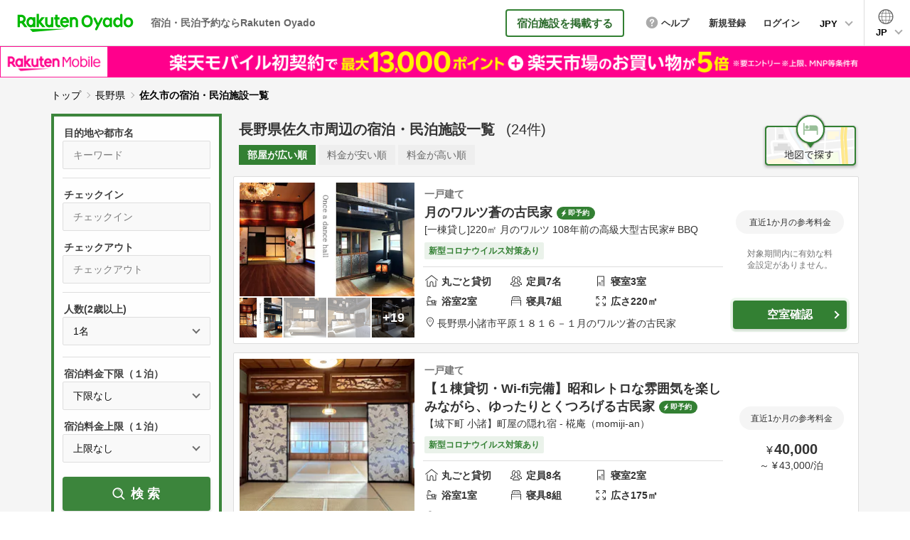

--- FILE ---
content_type: text/html; charset=utf-8
request_url: https://vacation-stay.jp/s/nagano/saku
body_size: 23800
content:
<!DOCTYPE html><html lang="ja"><head prefix="og: http://ogp.me/ns# fb: http://ogp.me/ns/fb# article: http://ogp.me/ns/article#"><!-- Google Tag Manager -->
        <script>(function(w,d,s,l,i){w[l]=w[l]||[];w[l].push({'gtm.start':new Date().getTime(),event:'gtm.js'});var f=d.getElementsByTagName(s)[0],j=d.createElement(s),dl=l!='dataLayer'?'&l='+l:'';j.async=true;j.src='https://www.googletagmanager.com/gtm.js?id='+i+dl;f.parentNode.insertBefore(j,f);})(window,document,'script','dataLayer','GTM-KGBT9DW');</script>
      <!-- End Google Tag Manager --><meta charset="utf-8">
<title>長野県佐久市周辺の宿泊・民泊施設一覧 | Rakuten Oyado(旧バケーションステイ)</title>
<meta name="description" content="長野県佐久市周辺の宿泊、民泊施設一覧。ホテル/旅館、一戸建て/コテージ/ヴィラ等のバケーションレンタル(貸別荘)、アパート/マンションの幅広い選択肢からお好みの宿をお選びいただけます。宿泊・民泊予約なら楽天のRakuten Oyado(旧バケーションステイ)。">
<link rel="canonical" href="https://vacation-stay.jp/s/nagano/saku">
<link rel="alternate" href="https://vacation-stay.jp/s/nagano/saku" hreflang="ja">
<link rel="alternate" href="https://vacation-stay.com/s/nagano/saku" hreflang="en">
<link rel="alternate" href="https://vacation-stay.jp/s/nagano/saku" hreflang="zh-TW">
<meta property="og:title" content="長野県佐久市周辺の宿泊・民泊施設一覧 | Rakuten Oyado(旧バケーションステイ)">
<meta property="og:description" content="長野県佐久市周辺の宿泊、民泊施設一覧。ホテル/旅館、一戸建て/コテージ/ヴィラ等のバケーションレンタル(貸別荘)、アパート/マンションの幅広い選択肢からお好みの宿をお選びいただけます。宿泊・民泊予約なら楽天のRakuten Oyado(旧バケーションステイ)。">
<meta property="og:site_name" content="Rakuten Oyado">
<meta property="og:locale" content="ja_JP">
<meta property="og:type" content="article">
<meta property="og:image" content="https://vacation-stay.jp/assets/image/common/ogp_20190618.jpg">
<meta property="og:url" content="https://vacation-stay.jp/s/nagano/saku">
<meta name="X-UA-Compatible" content="IE=Edge,chrome=1">
<meta name="apple-mobile-web-app-capable" content="yes">
<meta name="format-detection" content="telephone=no">
<meta name="viewport" content="width=device-width, initial-scale=1"><meta name="csrf-param" content="authenticity_token" />
<meta name="csrf-token" content="8Ljd8XhgdTs-wujCMHUlwYCjBw5BlRu2X0Mfu2iDVY2wNmES2lw16Xz89PrOd7paVYL-JaVocBJ6n1kseb6zwQ" /><style>﻿/*! normalize.css v7.0.0 | MIT License | github.com/necolas/normalize.css */html{line-height:1.15;-ms-text-size-adjust:100%;-webkit-text-size-adjust:100%}body{margin:0}article,aside,footer,header,nav,section{display:block}h1{font-size:2em;margin:0.67em 0}figcaption,figure,main{display:block}figure{margin:1em 40px}hr{box-sizing:content-box;height:0;overflow:visible}pre{font-family:monospace, monospace;font-size:1em}a{background-color:transparent;-webkit-text-decoration-skip:objects}abbr[title]{border-bottom:none;text-decoration:underline;-webkit-text-decoration:underline dotted;text-decoration:underline dotted}b,strong{font-weight:inherit}b,strong{font-weight:bolder}code,kbd,samp{font-family:monospace, monospace;font-size:1em}dfn{font-style:italic}mark{background-color:#ff0;color:#000}small{font-size:80%}sub,sup{font-size:75%;line-height:0;position:relative;vertical-align:baseline}sub{bottom:-0.25em}sup{top:-0.5em}audio,video{display:inline-block}audio:not([controls]){display:none;height:0}img{border-style:none}svg:not(:root){overflow:hidden}button,input,optgroup,select,textarea{font-family:sans-serif;font-size:100%;line-height:1.15;margin:0}button,input{overflow:visible}button,select{text-transform:none}button,html [type="button"],[type="reset"],[type="submit"]{-webkit-appearance:button}button::-moz-focus-inner,[type="button"]::-moz-focus-inner,[type="reset"]::-moz-focus-inner,[type="submit"]::-moz-focus-inner{border-style:none;padding:0}button:-moz-focusring,[type="button"]:-moz-focusring,[type="reset"]:-moz-focusring,[type="submit"]:-moz-focusring{outline:1px dotted ButtonText}fieldset{padding:0;border:none;-webkit-margin-start:0;-webkit-margin-end:0;-webkit-padding-before:0;-webkit-padding-start:0;-webkit-padding-end:0;-webkit-padding-after:0}legend{box-sizing:border-box;color:inherit;display:table;max-width:100%;padding:0;white-space:normal}progress{display:inline-block;vertical-align:baseline}textarea{overflow:auto}[type="checkbox"],[type="radio"]{box-sizing:border-box;padding:0}[type="number"]::-webkit-inner-spin-button,[type="number"]::-webkit-outer-spin-button{height:auto}[type="search"]{-webkit-appearance:textfield;outline-offset:-2px}[type="search"]::-webkit-search-cancel-button,[type="search"]::-webkit-search-decoration{-webkit-appearance:none}::-webkit-file-upload-button{-webkit-appearance:button;font:inherit}details,menu{display:block}summary{display:list-item}canvas{display:inline-block}template{display:none}[hidden]{display:none}html,header{font-family:"ヒラギノ角ゴ ProN W3", "Hiragino Kaku Gothic ProN", "メイリオ", Meiryo, Arial, sans-serif}html{font-size:62.5%;height:100%;color:#333}body{line-height:1.625;-webkit-font-smoothing:antialiased;height:100%;word-wrap:break-word;overflow-wrap:break-word}ul{list-style-type:none}body{color:#000}a{text-decoration:none}a:link{color:#00f}a:visited{color:#00f}a:hover{color:#00f;text-decoration:underline}a:active{color:#00f}@media all and (max-width: 767px){body{line-height:1.7;-webkit-text-size-adjust:100%}}.n-text-4{display:block}.n-text-5{font-size:1.6rem !important;display:block}@media all and (min-width: 768px){.n-text{font-size:1.5rem}.n-text-2{font-size:1.6rem !important}.n-text-3{font-size:1.6rem !important}.n-text-4{font-size:1.5rem !important}.n-text-6{font-size:2.6rem}.n-text-7{font-size:1.8rem}.n-text-8{font-size:1.5rem}.n-text-10{font-size:2rem}.n-text-11{font-size:2.4rem}.n-text-12{font-size:1.8rem}.n-text-13{font-size:1.4rem}.n-text-14{font-size:1.8rem !important}.n-text-15{font-size:2.2rem}.n-text-16{font-size:1.5rem}.n-text-17{font-size:1.6rem !important}.n-text-18{font-size:1.4rem !important}.n-text-19{font-size:1.3rem !important}.n-text-20{font-size:1.8rem !important}.n-text-21{font-size:2.6rem}.n-text-22{font-size:1.8rem !important}.n-text-23{font-size:2.2rem !important}.n-text-24{font-size:1.4rem !important}.n-text-25{font-size:1.4rem !important}.n-text-26{font-size:2.2rem !important}.n-text-27{font-size:2.6rem !important}.n-text-28{font-size:1.4rem !important}}@media all and (max-width: 767px){.n-text{font-size:1.4rem}.n-text-2{font-size:1.4rem !important}.n-text-3{font-size:1.2rem !important}.n-text-4{font-size:1.6rem !important}.n-text-6{font-size:2.4rem}.n-text-7{font-size:1.5rem}.n-text-8{font-size:1.3rem}.n-text-10{font-size:1.5rem}.n-text-11{font-size:1.8rem}.n-text-12{font-size:1.3rem}.n-text-13{font-size:1.1rem}.n-text-14{font-size:1.6rem !important}.n-text-15{font-size:1.4rem}.n-text-16{font-size:1.2rem}.n-text-17{font-size:1.3rem !important}.n-text-18{font-size:1.4rem !important}.n-text-19{font-size:1.2rem !important}.n-text-20{font-size:1.7rem !important}.n-text-21{font-size:1.8rem}.n-text-22{font-size:1.4rem !important}.n-text-23{font-size:2rem !important}.n-text-24{font-size:1.3rem !important}.n-text-25{font-size:1.1rem !important}.n-text-26{font-size:1.6rem !important}.n-text-27{font-size:1.7rem !important}.n-text-28{font-size:1.2rem !important}}.icon-home-o::before{text-align:center;content:'';display:inline-block;background:url(https://vacation-stay-jp.imgix.net/assets/image/common/icon_home_o.png) no-repeat left top;background-size:contain;vertical-align:middle;margin-right:6px}.icon-people-o::before{text-align:center;content:'';display:inline-block;background:url(https://vacation-stay-jp.imgix.net/assets/image/common/icon_people_o.png) no-repeat left top;background-size:contain;vertical-align:middle;margin-right:6px}.icon-room-o::before{text-align:center;content:'';display:inline-block;background:url(https://vacation-stay-jp.imgix.net/assets/image/common/icon_room_o.png) no-repeat left top;background-size:contain;vertical-align:middle;margin-right:6px}.icon-bed-o::before{text-align:center;content:'';display:inline-block;background:url(https://vacation-stay-jp.imgix.net/assets/image/common/icon_bed_o.png) no-repeat left top;background-size:contain;vertical-align:middle;margin-right:6px}.icon-breadth-o::before{text-align:center;content:'';display:inline-block;background:url(https://vacation-stay-jp.imgix.net/assets/image/common/icon_breadth_o.png) no-repeat left top;background-size:contain;vertical-align:middle;margin-right:6px}.icon-link{text-decoration:underline;display:inline-block;vertical-align:middle}.icon-link::before{content:'';display:inline-block;background:url(https://vacation-stay-jp.imgix.net/assets/image/common/icon_check.png) no-repeat left top;background-size:contain;vertical-align:middle;width:40px;height:40px;margin-right:12px}.icon-link:link{color:#333}.icon-link:visited{color:#333}.icon-link:hover{color:#333;text-decoration:none}.icon-link:active{color:#333}.icon-yen,.icon-dollar,.icon-baht,.icon-dong,.icon-rupiah,.icon-won,.icon-peso,.icon-rm{position:relative}.icon-yen::before,.icon-dollar::before,.icon-baht::before,.icon-dong::before,.icon-rupiah::before,.icon-won::before,.icon-peso::before,.icon-rm::before{content:'￥';font-size:2.2rem;font-weight:bold;color:#333;display:block;position:absolute;z-index:2;line-height:1}.icon-yen .n-input,.icon-dollar .n-input,.icon-baht .n-input,.icon-dong .n-input,.icon-rupiah .n-input,.icon-won .n-input,.icon-peso .n-input,.icon-rm .n-input,.icon-yen .z-input,.icon-dollar .z-input,.icon-baht .z-input,.icon-dong .z-input,.icon-rupiah .z-input,.icon-won .z-input,.icon-peso .z-input,.icon-rm .z-input,.icon-yen .s-input,.icon-dollar .s-input,.icon-baht .s-input,.icon-dong .s-input,.icon-rupiah .s-input,.icon-won .s-input,.icon-peso .s-input,.icon-rm .s-input,.icon-yen .b-input,.icon-dollar .b-input,.icon-baht .b-input,.icon-dong .b-input,.icon-rupiah .b-input,.icon-won .b-input,.icon-peso .b-input,.icon-rm .b-input,.icon-yen .sb-input,.icon-dollar .sb-input,.icon-baht .sb-input,.icon-dong .sb-input,.icon-rupiah .sb-input,.icon-won .sb-input,.icon-peso .sb-input,.icon-rm .sb-input{padding-left:40px}.icon-rm .n-input,.icon-rupiah .n-input{padding-left:63px}.icon-dollar::before{content:'$'}.icon-baht::before{content:'฿'}.icon-dong::before{content:'₫'}.icon-rupiah::before{content:'Rp'}.icon-won::before{content:'₩'}.icon-peso::before{content:'₱'}.icon-rm::before{content:'RM'}.icon_nights,.icon_off,.icon_m,.icon_people,.icon_num{display:block;font-size:1.6rem;color:#aaa;position:absolute;z-index:2;line-height:1.2}.icon-thunder::after{content:'';display:inline-block;background:url(https://vacation-stay-jp.imgix.net/assets/image/common/icon_thunder_g.png) no-repeat left top;background-size:contain;vertical-align:middle;margin-left:10px}.icon-home::after{content:'';display:inline-block;background:url(https://vacation-stay-jp.imgix.net/assets/image/common/icon_home.png) no-repeat left top;background-size:contain;vertical-align:middle;margin-left:10px}.icon-private::after{content:'';display:inline-block;background:url(https://vacation-stay-jp.imgix.net/assets/image/common/icon_private.png) no-repeat left top;background-size:contain;vertical-align:middle;margin-left:10px}.icon-share::after{content:'';display:inline-block;background:url(https://vacation-stay-jp.imgix.net/assets/image/common/icon_share.png) no-repeat left top;background-size:contain;vertical-align:middle;margin-left:10px}.icon-thunder::after{content:'';display:inline-block;background:url(https://vacation-stay-jp.imgix.net/assets/image/common/icon_thunder_g.png) no-repeat left top;background-size:contain;vertical-align:middle;margin-left:10px}@media all and (min-width: 768px){.icon-link{font-size:1.6rem;font-weight:bold}.icon-yen::before,.icon-dollar::before,.icon-baht::before,.icon-dong::before,.icon-rupiah::before,.icon-won::before,.icon-peso::before,.icon-rm::before{top:17px;left:16px}.icon_nights,.icon_off,.icon_m,.icon_people,.icon_num{top:18px;left:30px}.icon_nights{left:45px}.icon-thunder::after{width:13px;height:20px}.icon-home::after{width:23px;height:20px}.icon-private::after{width:25px;height:21px}.icon-share::after{width:33px;height:21px}.icon-thunder::after{width:33px;height:21px}.icon-home-o::before{width:20px;height:19px}.icon-people-o::before{width:22px;height:17px}.icon-room-o::before{width:12px;height:20px}.icon-bed-o::before{width:21px;height:17px}.icon-breadth-o::before{width:16px;height:17px}}@media all and (max-width: 767px){.icon-link{font-size:1.2rem}.icon-yen::before,.icon-dollar::before,.icon-baht::before,.icon-dong::before,.icon-rupiah::before,.icon-won::before,.icon-peso::before,.icon-rm::before{top:17px;left:16px}.icon_nights,.icon_off,.icon_m,.icon_people,.icon_num{top:18px;left:30px}.icon_nights{left:55px}.icon_m{top:16px}.icon-thunder::after{width:9px;height:13px}.icon-home::after{width:15px;height:12px}.icon-private::after{width:17px;height:15px}.icon-share::after{width:23px;height:15px}.icon-thunder::after{width:23px;height:15px}.icon-home-o::before{width:14px;height:13px;display:block;margin:0 auto}.icon-home-o{width:23.076923076923077%}.icon-people-o::before{width:15px;height:11px;display:block;margin:0 auto}.icon-room-o::before{width:8px;height:13px;display:block;margin:0 auto}.icon-bed-o::before{width:15px;height:12px;display:block;margin:0 auto}.icon-breadth-o::before{width:11px;height:11px;display:block;margin:0 auto}}.case-text,.case-text2{text-align:right}.case-text2{text-align:left}@media all and (min-width: 768px){.case-text,.case-text2{font-size:1.5rem}.case-location{margin-left:16px}}@media all and (max-width: 767px){.case-text,.case-text2{font-size:1.3rem}.case-location{display:block}.case-text2 .case-location{display:inline-block;padding-left:10px}}.n-select,.w-select,.s-select,.sw-select,.d-select,.t-select,.ss-select,.h-select,.l-select,.reservation-sort{-webkit-appearance:none;-moz-appearance:none;appearance:none;line-height:1.4;box-sizing:border-box;border:1px solid #ddd;background:#fafafa;border-radius:5px;position:relative;display:block}.n-select::-ms-expand,.w-select::-ms-expand,.s-select::-ms-expand,.sw-select::-ms-expand,.d-select::-ms-expand,.t-select::-ms-expand,.ss-select::-ms-expand,.h-select::-ms-expand,.l-select::-ms-expand,.reservation-sort::-ms-expand{display:none}.n-select-wrap,.w-select-wrap,.s-select-wrap,.sw-select-wrap,.d-select-wrap,.t-select-wrap,.ss-select-wrap,.h-select-wrap,.l-select-wrap,.reservation-sort-wrap{margin:0;padding:0}.n-select-title,.w-select-title,.s-select-title,.sw-select-title,.d-select-title,.t-select-title,.ss-select-title,.h-select-title,.l-select-title,.reservation-sort-title{font-weight:bold;margin:0;padding:0}.n-select-box,.w-select-box,.s-select-box,.sw-select-box,.d-select-box,.t-select-box,.ss-select-box,.h-select-box,.l-select-box,.reservation-sort-box{margin:0;padding:0;position:relative}.n-select-box::after,.w-select-box::after,.s-select-box::after,.sw-select-box::after,.d-select-box::after,.t-select-box::after,.ss-select-box::after,.h-select-box::after,.l-select-box::after,.reservation-sort-box::after,.property-type-select-box::after{content:'';width:7px;height:7px;border:0px;border-left:1px solid #000;border-bottom:1px solid #000;transform:rotate(-45deg);position:absolute;top:50%;right:19px;margin-top:-5px;pointer-events:none}.sw-select,.w-select{background:#fff}.sw-select-title,.s-select-title{font-weight:normal}.d-select-box{display:flex;align-items:center;justify-content:space-between}.d-select-box::after{content:none}.d-select-box-center{font-weight:bold;font-size:1.8rem}.d-select-box-left,.d-select-box-right{width:43.44262295081967%;position:relative}.d-select-box-left::after,.d-select-box-right::after{content:'';width:7px;height:7px;border:0px;border-left:1px solid #000;border-bottom:1px solid #000;transform:rotate(-45deg);position:absolute;top:50%;right:19px;margin-top:-5px}.t-select-box{display:flex;align-items:center;justify-content:space-between}.t-select-box::after{content:none}.t-select-box-center{font-weight:bold;font-size:1.8rem}.t-select-box-left,.t-select-box-center,.t-select-box-right{width:31.693989071038253%;position:relative}.t-select-box-left::after,.t-select-box-center::after,.t-select-box-right::after{content:'';width:7px;height:7px;border:0px;border-left:1px solid #000;border-bottom:1px solid #000;transform:rotate(-45deg);position:absolute;top:50%;right:19px;margin-top:-5px}.h-select{background:#fff}.h-select-wrap{background:#f5f5f5;display:block !important}.h-select-box{display:table;width:100%}.h-select-box::after{content:none}.h-select-box-list{list-style:none;display:inline-block}.h-select-box-list:nth-child(even){margin-right:0}.h-select-box-list::after{content:'';width:7px;height:7px;border:0px;border-left:1px solid #000;border-bottom:1px solid #000;transform:rotate(-45deg);position:absolute;top:50%;right:19px;margin-top:-5px}.h-select-box-list.h-select-p-btn{vertical-align:top}.h-select-box-list.h-select-p-btn::after{display:none}.h-select-box-list.h-select-p-btn .h-select{position:relative}.h-select-box-list.h-select-p-btn .h-select:link{color:#333}.h-select-box-list.h-select-p-btn .h-select:visited{color:#333}.h-select-box-list.h-select-p-btn .h-select:hover{color:#333;text-decoration:none}.h-select-box-list.h-select-p-btn .h-select:active{color:#333}.h-select-box-list.h-select-p-btn .h-select::before{content:'';display:block;border-bottom:2px solid #000;position:absolute;top:22px;left:12px;width:14px}.h-select-box-list.h-select-p-btn .h-select::after{content:'';display:block;border-left:2px solid #000;position:absolute;top:16px;left:18px;width:2px;height:14px}@-moz-document url-prefix(){.h-select{padding:11px 40px 11px 10px !important}.h-select-box-list.h-select-p-btn .h-select{padding:14px 5px 14px 35px !important}}.l-select-box{margin:0;padding:0;position:relative}.lang-select{-webkit-appearance:none;-moz-appearance:none;appearance:none;line-height:1.4;box-sizing:border-box;border:1px solid #ddd;background:#fafafa;border-radius:5px;position:relative;display:block}.lang-select::-ms-expand{display:none}.lang-select:focus{outline:none}.lang-select-wrap{margin:0;padding:0}.lang-select-box{margin:0;padding:0;position:relative}.lang-select-box::after{content:'';width:7px;height:7px;border:0px;border-left:1px solid #000;border-bottom:1px solid #000;transform:rotate(-45deg);position:absolute;top:50%;right:19px;margin-top:-5px}.lang-select-btn{display:block;line-height:1;width:100%;color:#fff;border-radius:5px;text-align:center;box-sizing:border-box;position:relative;background:#338033}.lang-select-btn:link{color:#fff}.lang-select-btn:visited{color:#fff}.lang-select-btn:hover{color:#fff;text-decoration:none}.lang-select-btn:active{color:#fff}.lang-select-btn::before{content:'';display:block;border-bottom:2px solid #fff;position:absolute}.lang-select-btn::after{content:'';display:block;border-left:2px solid #fff;position:absolute;width:2px}.r-select{-webkit-appearance:none;-moz-appearance:none;appearance:none;line-height:1.4;box-sizing:border-box;border:1px solid #ddd;background:#fafafa;border-radius:5px;position:relative;display:block}.r-select::-ms-expand{display:none}.r-select:focus{outline:none}.r-select-wrap{margin:0;padding:0}.r-select-title{font-weight:bold;margin:0;padding:0}.r-select-box{margin:0;padding:0;position:relative}.r-select-box::after{content:'';width:7px;height:7px;border:0px;border-left:1px solid #000;border-bottom:1px solid #000;transform:rotate(-45deg);position:absolute;top:50%;right:19px;margin-top:-5px}.f-select{-webkit-appearance:none;-moz-appearance:none;appearance:none;line-height:1.4;box-sizing:border-box;border:1px solid #ddd;background:#fafafa;border-radius:5px;position:relative;display:block}.f-select::-ms-expand{display:none}.f-select:focus{outline:none}.f-select-box{margin:0;padding:0;position:relative}.f-select-box::after{content:'';width:7px;height:7px;border:0px;border-left:1px solid #000;border-bottom:1px solid #000;transform:rotate(-45deg);position:absolute;top:50%;right:19px;margin-top:-5px}.rec-select-box{border:none;border-radius:0;font-weight:bold}@media all and (min-width: 768px){.n-select,.w-select,.s-select,.sw-select,.d-select,.t-select,.ss-select,.h-select,.l-select,.reservation-sort{font-size:1.6rem;padding:14px 17px;width:100%}.n-select-wrap,.w-select-wrap,.s-select-wrap,.sw-select-wrap,.d-select-wrap,.t-select-wrap,.ss-select-wrap,.h-select-wrap,.l-select-wrap,.reservation-sort-wrap{display:flex;align-items:center}.n-select-title,.w-select-title,.s-select-title,.sw-select-title,.d-select-title,.t-select-title,.ss-select-title,.h-select-title,.l-select-title,.reservation-sort-title{font-size:1.8rem;width:39.24418604651162%}.n-select-box,.w-select-box,.s-select-box,.sw-select-box,.d-select-box,.t-select-box,.ss-select-box,.h-select-box,.l-select-box,.reservation-sort-box{width:58.65384615384615%;margin-left:auto}.sw-select-title,.s-select-title{font-size:1.5rem;width:auto;margin-left:auto;max-width:39.24418604651162%}.sw-select-box,.s-select-box{margin-left:30px}.ss-select-box{width:25.48076923076923%}.h-select{font-size:1.4rem;padding:14px 40px 14px 14px}.h-select-wrap{padding:20px}.h-select-box{width:100%;box-sizing:border-box}.h-select-box:nth-child(2) .h-select-box-list{margin-top:15px}.h-select-box-list{width:47.94520547945205%;box-sizing:border-box;position:relative;margin-right:3.205128205128205%}.h-select-box-list-middle{width:27.647058823529413% !important}.h-select-box-list-middle .h-select{padding:14px 32px 14px 14px}.listing_9-2 .h-select-wrap{margin-bottom:40px}.h-select-box-list.h-select-p-btn .h-select{width:135px;padding:14px 5px 14px 35px;cursor:pointer}.h-select-box-list.h-select-p-btn .h-select:hover{opacity:0.6}.l-select{line-height:1;padding:14px 17px 11px}.l-select-box{width:34.705882352941174%;margin-left:0}.lang-select{font-size:1.6rem;padding:15px 17px 11px;width:100%}.lang-select-wrap{display:flex;align-items:center;justify-content:space-between}.lang-select-box{width:58.65384615384615%;margin-left:auto}.lang-select-btn{padding:18px 0 15px;font-size:1.6rem}.lang-select-btn:hover{opacity:0.6}.lang-select-btn-wrap{width:234px}.lang-select-btn::before{width:17px;top:24px;left:11px}.lang-select-btn::after{height:17px;top:16px;left:19px}.sw-select-wrap{width:76.25%;margin-left:auto}.sw-select-title{margin-left:0;width:27.322404371584703%}.sw-select-box{margin-left:auto;width:72.6775956284153%}.r-select{font-size:1.6rem;padding:14px 41px 14px 17px;width:100%}.r-select-wrap{display:flex;align-items:center}.r-select-title{font-size:1.8rem;width:39.24418604651162%}.r-select-box{min-width:240px;width:23.52941176470588%}.f-select{font-size:1.6rem;padding:14px 41px 14px 17px;width:100%}.f-select-box{width:100%;margin-top:12px}}@media all and (max-width: 767px){.n-select,.w-select,.s-select,.sw-select,.d-select,.t-select,.ss-select,.h-select,.l-select,.reservation-sort{font-size:1.6rem;padding:13px;width:100%}.n-select-title,.w-select-title,.s-select-title,.sw-select-title,.d-select-title,.t-select-title,.ss-select-title,.h-select-title,.l-select-title,.reservation-sort-title{font-size:1.7rem}.n-select-box,.w-select-box,.s-select-box,.sw-select-box,.d-select-box,.t-select-box,.ss-select-box,.h-select-box,.l-select-box,.reservation-sort-box{width:100%;margin-top:12px}.sw-select-title,.s-select-title{font-size:1.4rem}.ss-select-box{width:44.18604651162791%}.h-select{font-size:1.3rem;padding:14px 35px 14px 14px}.h-select-wrap{padding:5.847953216374268%}.h-select-box:first-child{margin-top:0 !important}.h-select-box:first-child .h-select-box-list:first-child{margin-bottom:20px}.h-select-box:nth-child(2){margin-top:20px}.h-select-box-list{width:100%;position:relative;list-style:none}.h-select-box-list-short{width:50.164473684210535%}.h-select-box-list-short .h-select{padding:14px 32px 14px 14px}.h-select-box-list-middle{width:50.164473684210535%}.h-select-box-list-middle .h-select{padding:14px 32px 14px 14px}.h-select-box_2{display:flex;justify-content:space-between}.h-select-box-list.h-select-p-btn{width:44.73684210526316%}.h-select-box-list.h-select-p-btn .h-select{padding:14px 3.676470588235294% 14px 25.735294117647058%}.l-select-box{width:100%;margin-top:12px}.lang-select{font-size:1.6rem;padding:13px;width:100%}.lang-select-box{width:100%;margin-top:12px}.lang-select-btn{padding:13px 0;font-size:1.4rem}.lang-select-btn-wrap{width:58.139534883720934%;margin:17px auto}.lang-select-btn::before{width:10px;top:18px;left:7px}.lang-select-btn::after{height:10px;top:14px;left:11px}.sw-select-title{font-size:1.2rem}.h-select-box-list.h-select-p-btn{width:44.73684210526316%}.h-select-box-list.h-select-p-btn .h-select{padding:14px 3.676470588235294% 14px 25.735294117647058%}.l-select-box{width:100%;margin-top:12px}.lang-select{font-size:1.6rem;padding:13px;width:100%}.lang-select-box{width:100%;margin-top:12px}.lang-select-btn{padding:13px 0;font-size:1.4rem}.lang-select-btn-wrap{width:58.139534883720934%;margin:17px auto}.lang-select-btn::before{width:10px;top:18px;left:7px}.lang-select-btn::after{height:10px;top:14px;left:11px}.sw-select-title{font-size:1.2rem}.r-select{font-size:1.6rem;padding:13px 41px 13px 13px;width:100%}.r-select-title{font-size:1.7rem}.r-select-box{width:50%}.f-select{font-size:1.6rem;padding:13px 41px 13px 13px;width:100%}.f-select-box{width:100%;margin-top:12px}}.form-title-text{font-size:1.4rem;font-weight:normal;margin:0}.form-title-text-orange{color:#338033}.form-note{text-align:right;font-size:1.4rem;margin:10px 0 0}.form-note_3{text-align:left;line-height:1.6}.form-note_3::before{content:'';background:url(https://vacation-stay-jp.imgix.net/assets/image/common/icon_note.png) no-repeat left center;display:inline-block;padding:0;text-align:center;vertical-align:middle}.form-parts-wrap{position:relative}@media all and (min-width: 768px){.form-note_3{width:55.12820512820513%;margin:10px 0 0 auto;font-size:1.3rem;text-indent:-2em;padding-left:2em}.form-note_3::before{width:18px;height:19px;margin-right:8px}.form-parts-wrap{margin:30px auto}}@media all and (max-width: 767px){.form-note_3{font-size:1.2rem;margin-top:15px;text-indent:-2.3em;padding-left:2.3em}.form-note_3::before{width:20px;height:20px;margin-right:7px;margin-top:-3px}.form-parts-wrap{margin:30px auto}}.n-input,.z-input,.s-input,.b-input,.sb-input,.sbs-input,.sbsd-input,.sbt-input,.gn-input,.num-input,.skd-input,.tid-input,.w-input,.wb-input,.search-input,.r-login-input,.wr-login-input,.cd-input,.date-input{-webkit-appearance:none;-moz-appearance:none;appearance:none;line-height:1.6;box-sizing:border-box;border:1px solid #ddd;background:#fafafa;border-radius:5px;position:relative;display:block;width:100%;background:#fafafa;font-size:1.6rem}.n-input::-ms-expand,.z-input::-ms-expand,.s-input::-ms-expand,.b-input::-ms-expand,.sb-input::-ms-expand,.sbs-input::-ms-expand,.sbsd-input::-ms-expand,.sbt-input::-ms-expand,.gn-input::-ms-expand,.num-input::-ms-expand,.skd-input::-ms-expand,.tid-input::-ms-expand,.w-input::-ms-expand,.wb-input::-ms-expand,.search-input::-ms-expand,.r-login-input::-ms-expand,.wr-login-input::-ms-expand,.cd-input::-ms-expand,.date-input::-ms-expand{display:none}.n-input-wrap,.z-input-wrap,.s-input-wrap,.b-input-wrap,.sb-input-wrap,.sbs-input-wrap,.sbsd-input-wrap,.sbt-input-wrap,.gn-input-wrap,.num-input-wrap,.skd-input-wrap,.tid-input-wrap,.w-input-wrap,.wb-input-wrap,.search-input-wrap,.r-login-input-wrap,.wr-login-input-wrap,.cd-input-wrap,.date-input-wrap{margin:0;padding:0}.n-input-title,.z-input-title,.s-input-title,.b-input-title,.sb-input-title,.sbs-input-title,.sbsd-input-title,.sbt-input-title,.gn-input-title,.num-input-title,.skd-input-title,.tid-input-title,.w-input-title,.wb-input-title,.search-input-title,.r-login-input-title,.wr-login-input-title,.cd-input-title,.date-input-title{font-weight:bold;margin:0;padding:0}.n-input-box,.z-input-box,.s-input-box,.b-input-box,.sb-input-box,.sbs-input-box,.sbsd-input-box,.sbt-input-box,.gn-input-box,.num-input-box,.skd-input-box,.tid-input-box,.w-input-box,.wb-input-box,.search-input-box,.r-login-input-box,.wr-login-input-box,.cd-input-box,.date-input-box{margin:0;padding:0;position:relative}@media all and (min-width: 768px){.n-input,.z-input,.s-input,.b-input,.sb-input,.sbs-input,.sbsd-input,.sbt-input,.gn-input,.num-input,.skd-input,.tid-input,.w-input,.wb-input,.search-input,.r-login-input,.wr-login-input,.cd-input,.date-input{padding:14px 17px}.n-input-wrap,.z-input-wrap,.s-input-wrap,.b-input-wrap,.sb-input-wrap,.sbs-input-wrap,.sbsd-input-wrap,.sbt-input-wrap,.gn-input-wrap,.num-input-wrap,.skd-input-wrap,.tid-input-wrap,.w-input-wrap,.wb-input-wrap,.search-input-wrap,.r-login-input-wrap,.wr-login-input-wrap,.cd-input-wrap,.date-input-wrap{display:flex;align-items:center}.n-input-title,.z-input-title,.s-input-title,.b-input-title,.sb-input-title,.sbs-input-title,.sbsd-input-title,.sbt-input-title,.gn-input-title,.num-input-title,.skd-input-title,.tid-input-title,.w-input-title,.wb-input-title,.search-input-title,.r-login-input-title,.wr-login-input-title,.cd-input-title,.date-input-title{font-size:1.8rem;width:39.24418604651162%}.n-input-box,.z-input-box,.s-input-box,.b-input-box,.sb-input-box,.sbs-input-box,.sbsd-input-box,.sbt-input-box,.gn-input-box,.num-input-box,.skd-input-box,.tid-input-box,.w-input-box,.wb-input-box,.search-input-box,.r-login-input-box,.wr-login-input-box,.cd-input-box,.date-input-box{width:58.65384615384615%;margin-left:auto}}@media all and (max-width: 767px){.n-input,.z-input,.s-input,.b-input,.sb-input,.sbs-input,.sbsd-input,.sbt-input,.gn-input,.num-input,.skd-input,.tid-input,.w-input,.wb-input,.search-input,.r-login-input,.wr-login-input,.cd-input,.date-input{padding:14px 15px}.n-input-title,.z-input-title,.s-input-title,.b-input-title,.sb-input-title,.sbs-input-title,.sbsd-input-title,.sbt-input-title,.gn-input-title,.num-input-title,.skd-input-title,.tid-input-title,.w-input-title,.wb-input-title,.search-input-title,.r-login-input-title,.wr-login-input-title,.cd-input-title,.date-input-title{font-size:1.7rem}.n-input-box,.z-input-box,.s-input-box,.b-input-box,.sb-input-box,.sbs-input-box,.sbsd-input-box,.sbt-input-box,.gn-input-box,.num-input-box,.skd-input-box,.tid-input-box,.w-input-box,.wb-input-box,.search-input-box,.r-login-input-box,.wr-login-input-box,.cd-input-box,.date-input-box{width:100%;margin-top:12px}}.n-check,.l-check,.b-check,.i-check{display:none}.n-check-label,.l-check-label,.b-check-label,.i-check-label{box-sizing:border-box;position:relative;vertical-align:top;cursor:pointer;font-size:1.5rem;display:block;padding-left:28px}.n-check-label::after,.l-check-label::after,.b-check-label::after,.i-check-label::after{position:absolute;top:4px;left:7px;display:block;width:5px;height:9px;border-right:2px solid #fff;border-bottom:2px solid #fff;content:'';opacity:0;transform:rotate(45deg);z-index:2}.n-check-label::before,.l-check-label::before,.b-check-label::before,.i-check-label::before{position:absolute;top:0;left:0;display:block;width:20px;height:20px;border:1px solid #aaa;background:#fff;content:''}.n-check:disabled+.n-check-label,.l-check:disabled+.l-check-label,.b-check:disabled+.b-check-label,.i-check:disabled+.i-check-label{opacity:0.5;cursor:not-allowed}.n-check:checked+.n-check-label:before,.l-check:checked+.n-check-label:before,.i-check:checked+.n-check-label:before{background:#338033;border:1px solid #338033}.n-check:checked+.n-check-label:after,.l-check:checked+.n-check-label:after,.i-check:checked+.n-check-label:after{opacity:1}.n-check:checked+.i-check-label:before,.l-check:checked+.i-check-label:before,.i-check:checked+.i-check-label:before{background:#338033;border:1px solid #338033}.n-check:checked+.i-check-label:after,.l-check:checked+.i-check-label:after,.i-check:checked+.i-check-label:after{opacity:1}.b-check:checked+.b-check-label::before{background:#333;border:1px solid #333}.b-check:checked+.b-check-label::after{opacity:1}.l-check-wrap,.b-check-wrap,.i-check-wrap{margin:0;padding:0}.l-check-title,.b-check-title,.i-check-title{font-weight:bold;margin:0;padding:0}.l-check-list,.b-check-list,.i-check-list{list-style:none;margin:0;padding:0}.l-check-list:last-child,.b-check-list:last-child,.i-check-list:last-child{margin-right:0}.l-check-list.n-check-wrap,.b-check-list.n-check-wrap,.i-check-list.n-check-wrap{margin-bottom:0}.l-check-list-wrap,.b-check-list-wrap,.i-check-list-wrap{margin:0;padding:0;display:flex;flex-wrap:wrap}.l-check-box,.b-check-box,.i-check-box{margin-left:auto}.i-check-wrap .i-check-list-wrap{display:block}@media all and (min-width: 768px){.n-check,-wrap{margin-bottom:24px}.n-check:last-of-type,-wrap:last-of-type{margin-bottom:0}.n-check-2column{display:flex;flex-wrap:wrap}.n-check-2column .n-check-wrap{width:48%}.n-check-2column .n-check-wrap:nth-of-type(2n){margin-left:2%}.l-check-wrap,.b-check-wrap,.i-check-wrap{margin:40px auto;display:flex;align-items:center;flex-wrap:wrap}.l-check-title,.b-check-title,.i-check-title{font-size:1.8rem;width:23.25581395348837%}.l-check-list,.b-check-list,.i-check-list{margin-right:38px}.i-check-wrap{margin:0;align-items:flex-start}.i-check-wrap .i-check-list{margin-left:0}.i-check-wrap .i-check-list:not(:first-child){margin-top:24px}.i-check-box{width:58.65384615384615%;margin-left:auto}.i-check-title{font-size:1.8rem;width:39.24418604651162%}}@media all and (max-width: 767px){.n-check-wrap{margin-bottom:30px}.n-check-wrap:last-of-type{margin-bottom:0}.n-check,-wrap{margin-bottom:30px}.n-check:last-of-type,-wrap:last-of-type{margin-bottom:0}.l-check-wrap,.b-check-wrap,.i-check-wrap{margin:30px auto}.l-check-title,.b-check-title,.i-check-title{font-size:1.7rem}.l-check-list,.b-check-list,.i-check-list{margin-right:50px}.l-check-box,.b-check-box,.i-check-box{margin-top:18px}.i-check-wrap{margin:0;align-items:flex-start;display:flex;justify-content:space-between}.i-check-wrap .i-check-list{justify-content:flex-start;align-items:center}.i-check-wrap .i-check-list:not(:first-child){margin-top:20px}.i-check-label{font-size:1.3rem}.i-check-box{width:100%;margin:0}.i-check-title{font-size:1.7rem;width:100%}}@media all and (-ms-high-contrast: none){.n-check-label,.l-check-label,.b-check-label,.i-check-label{padding-top:1px}}.txL{text-align:left !important}.txC{text-align:center !important}.txR{text-align:right !important}.vaT{vertical-align:top}.vaM{vertical-align:middle}.vaB{vertical-align:bottom}.fLeft{float:left}.fRight{float:right}.fNone{float:none}.clearfix:after{display:block;clear:both;height:0;visibility:hidden;content:""}.mt100,.pc .mt100--pc,.sp .mt100--sp{margin-top:100px !important}.mb100,.pc .mb100--pc,.sp .mb100--sp{margin-bottom:100px !important}.ml100,.pc .ml100--pc,.sp .ml100--sp{margin-left:100px !important}.mr100,.pc .mr100--pc,.sp .mr100--sp{margin-right:100px !important}.pt100,.pc .pt100--pc,.sp .pt100--sp{padding-top:100px !important}.pb100,.pc .pb100--pc,.sp .pb100--sp{padding-bottom:100px !important}.pl100,.pc .pl100--pc,.sp .pl100--sp{padding-left:100px !important}.pr100,.pc .pr100--pc,.sp .pr100--sp{padding-right:100px !important}.mt95,.pc .mt95--pc,.sp .mt95--sp{margin-top:95px !important}.mb95,.pc .mb95--pc,.sp .mb95--sp{margin-bottom:95px !important}.ml95,.pc .ml95--pc,.sp .ml95--sp{margin-left:95px !important}.mr95,.pc .mr95--pc,.sp .mr95--sp{margin-right:95px !important}.pt95,.pc .pt95--pc,.sp .pt95--sp{padding-top:95px !important}.pb95,.pc .pb95--pc,.sp .pb95--sp{padding-bottom:95px !important}.pl95,.pc .pl95--pc,.sp .pl95--sp{padding-left:95px !important}.pr95,.pc .pr95--pc,.sp .pr95--sp{padding-right:95px !important}.mt90,.pc .mt90--pc,.sp .mt90--sp{margin-top:90px !important}.mb90,.pc .mb90--pc,.sp .mb90--sp{margin-bottom:90px !important}.ml90,.pc .ml90--pc,.sp .ml90--sp{margin-left:90px !important}.mr90,.pc .mr90--pc,.sp .mr90--sp{margin-right:90px !important}.pt90,.pc .pt90--pc,.sp .pt90--sp{padding-top:90px !important}.pb90,.pc .pb90--pc,.sp .pb90--sp{padding-bottom:90px !important}.pl90,.pc .pl90--pc,.sp .pl90--sp{padding-left:90px !important}.pr90,.pc .pr90--pc,.sp .pr90--sp{padding-right:90px !important}.mt85,.pc .mt85--pc,.sp .mt85--sp{margin-top:85px !important}.mb85,.pc .mb85--pc,.sp .mb85--sp{margin-bottom:85px !important}.ml85,.pc .ml85--pc,.sp .ml85--sp{margin-left:85px !important}.mr85,.pc .mr85--pc,.sp .mr85--sp{margin-right:85px !important}.pt85,.pc .pt85--pc,.sp .pt85--sp{padding-top:85px !important}.pb85,.pc .pb85--pc,.sp .pb85--sp{padding-bottom:85px !important}.pl85,.pc .pl85--pc,.sp .pl85--sp{padding-left:85px !important}.pr85,.pc .pr85--pc,.sp .pr85--sp{padding-right:85px !important}.mt80,.pc .mt80--pc,.sp .mt80--sp{margin-top:80px !important}.mb80,.pc .mb80--pc,.sp .mb80--sp{margin-bottom:80px !important}.ml80,.pc .ml80--pc,.sp .ml80--sp{margin-left:80px !important}.mr80,.pc .mr80--pc,.sp .mr80--sp{margin-right:80px !important}.pt80,.pc .pt80--pc,.sp .pt80--sp{padding-top:80px !important}.pb80,.pc .pb80--pc,.sp .pb80--sp{padding-bottom:80px !important}.pl80,.pc .pl80--pc,.sp .pl80--sp{padding-left:80px !important}.pr80,.pc .pr80--pc,.sp .pr80--sp{padding-right:80px !important}.mt75,.pc .mt75--pc,.sp .mt75--sp{margin-top:75px !important}.mb75,.pc .mb75--pc,.sp .mb75--sp{margin-bottom:75px !important}.ml75,.pc .ml75--pc,.sp .ml75--sp{margin-left:75px !important}.mr75,.pc .mr75--pc,.sp .mr75--sp{margin-right:75px !important}.pt75,.pc .pt75--pc,.sp .pt75--sp{padding-top:75px !important}.pb75,.pc .pb75--pc,.sp .pb75--sp{padding-bottom:75px !important}.pl75,.pc .pl75--pc,.sp .pl75--sp{padding-left:75px !important}.pr75,.pc .pr75--pc,.sp .pr75--sp{padding-right:75px !important}.mt70,.pc .mt70--pc,.sp .mt70--sp{margin-top:70px !important}.mb70,.pc .mb70--pc,.sp .mb70--sp{margin-bottom:70px !important}.ml70,.pc .ml70--pc,.sp .ml70--sp{margin-left:70px !important}.mr70,.pc .mr70--pc,.sp .mr70--sp{margin-right:70px !important}.pt70,.pc .pt70--pc,.sp .pt70--sp{padding-top:70px !important}.pb70,.pc .pb70--pc,.sp .pb70--sp{padding-bottom:70px !important}.pl70,.pc .pl70--pc,.sp .pl70--sp{padding-left:70px !important}.pr70,.pc .pr70--pc,.sp .pr70--sp{padding-right:70px !important}.mt65,.pc .mt65--pc,.sp .mt65--sp{margin-top:65px !important}.mb65,.pc .mb65--pc,.sp .mb65--sp{margin-bottom:65px !important}.ml65,.pc .ml65--pc,.sp .ml65--sp{margin-left:65px !important}.mr65,.pc .mr65--pc,.sp .mr65--sp{margin-right:65px !important}.pt65,.pc .pt65--pc,.sp .pt65--sp{padding-top:65px !important}.pb65,.pc .pb65--pc,.sp .pb65--sp{padding-bottom:65px !important}.pl65,.pc .pl65--pc,.sp .pl65--sp{padding-left:65px !important}.pr65,.pc .pr65--pc,.sp .pr65--sp{padding-right:65px !important}.mt60,.pc .mt60--pc,.sp .mt60--sp{margin-top:60px !important}.mb60,.pc .mb60--pc,.sp .mb60--sp{margin-bottom:60px !important}.ml60,.pc .ml60--pc,.sp .ml60--sp{margin-left:60px !important}.mr60,.pc .mr60--pc,.sp .mr60--sp{margin-right:60px !important}.pt60,.pc .pt60--pc,.sp .pt60--sp{padding-top:60px !important}.pb60,.pc .pb60--pc,.sp .pb60--sp{padding-bottom:60px !important}.pl60,.pc .pl60--pc,.sp .pl60--sp{padding-left:60px !important}.pr60,.pc .pr60--pc,.sp .pr60--sp{padding-right:60px !important}.mt55,.pc .mt55--pc,.sp .mt55--sp{margin-top:55px !important}.mb55,.pc .mb55--pc,.sp .mb55--sp{margin-bottom:55px !important}.ml55,.pc .ml55--pc,.sp .ml55--sp{margin-left:55px !important}.mr55,.pc .mr55--pc,.sp .mr55--sp{margin-right:55px !important}.pt55,.pc .pt55--pc,.sp .pt55--sp{padding-top:55px !important}.pb55,.pc .pb55--pc,.sp .pb55--sp{padding-bottom:55px !important}.pl55,.pc .pl55--pc,.sp .pl55--sp{padding-left:55px !important}.pr55,.pc .pr55--pc,.sp .pr55--sp{padding-right:55px !important}.mt50,.pc .mt50--pc,.sp .mt50--sp{margin-top:50px !important}.mb50,.pc .mb50--pc,.sp .mb50--sp{margin-bottom:50px !important}.ml50,.pc .ml50--pc,.sp .ml50--sp{margin-left:50px !important}.mr50,.pc .mr50--pc,.sp .mr50--sp{margin-right:50px !important}.pt50,.pc .pt50--pc,.sp .pt50--sp{padding-top:50px !important}.pb50,.pc .pb50--pc,.sp .pb50--sp{padding-bottom:50px !important}.pl50,.pc .pl50--pc,.sp .pl50--sp{padding-left:50px !important}.pr50,.pc .pr50--pc,.sp .pr50--sp{padding-right:50px !important}.mt45,.pc .mt45--pc,.sp .mt45--sp{margin-top:45px !important}.mb45,.pc .mb45--pc,.sp .mb45--sp{margin-bottom:45px !important}.ml45,.pc .ml45--pc,.sp .ml45--sp{margin-left:45px !important}.mr45,.pc .mr45--pc,.sp .mr45--sp{margin-right:45px !important}.pt45,.pc .pt45--pc,.sp .pt45--sp{padding-top:45px !important}.pb45,.pc .pb45--pc,.sp .pb45--sp{padding-bottom:45px !important}.pl45,.pc .pl45--pc,.sp .pl45--sp{padding-left:45px !important}.pr45,.pc .pr45--pc,.sp .pr45--sp{padding-right:45px !important}.mt40,.pc .mt40--pc,.sp .mt40--sp{margin-top:40px !important}.mb40,.pc .mb40--pc,.sp .mb40--sp{margin-bottom:40px !important}.ml40,.pc .ml40--pc,.sp .ml40--sp{margin-left:40px !important}.mr40,.pc .mr40--pc,.sp .mr40--sp{margin-right:40px !important}.pt40,.pc .pt40--pc,.sp .pt40--sp{padding-top:40px !important}.pb40,.pc .pb40--pc,.sp .pb40--sp{padding-bottom:40px !important}.pl40,.pc .pl40--pc,.sp .pl40--sp{padding-left:40px !important}.pr40,.pc .pr40--pc,.sp .pr40--sp{padding-right:40px !important}.mt35,.pc .mt35--pc,.sp .mt35--sp{margin-top:35px !important}.mb35,.pc .mb35--pc,.sp .mb35--sp{margin-bottom:35px !important}.ml35,.pc .ml35--pc,.sp .ml35--sp{margin-left:35px !important}.mr35,.pc .mr35--pc,.sp .mr35--sp{margin-right:35px !important}.pt35,.pc .pt35--pc,.sp .pt35--sp{padding-top:35px !important}.pb35,.pc .pb35--pc,.sp .pb35--sp{padding-bottom:35px !important}.pl35,.pc .pl35--pc,.sp .pl35--sp{padding-left:35px !important}.pr35,.pc .pr35--pc,.sp .pr35--sp{padding-right:35px !important}.mt30,.pc .mt30--pc,.sp .mt30--sp{margin-top:30px !important}.mb30,.pc .mb30--pc,.sp .mb30--sp{margin-bottom:30px !important}.ml30,.pc .ml30--pc,.sp .ml30--sp{margin-left:30px !important}.mr30,.pc .mr30--pc,.sp .mr30--sp{margin-right:30px !important}.pt30,.pc .pt30--pc,.sp .pt30--sp{padding-top:30px !important}.pb30,.pc .pb30--pc,.sp .pb30--sp{padding-bottom:30px !important}.pl30,.pc .pl30--pc,.sp .pl30--sp{padding-left:30px !important}.pr30,.pc .pr30--pc,.sp .pr30--sp{padding-right:30px !important}.mt25,.pc .mt25--pc,.sp .mt25--sp{margin-top:25px !important}.mb25,.pc .mb25--pc,.sp .mb25--sp{margin-bottom:25px !important}.ml25,.pc .ml25--pc,.sp .ml25--sp{margin-left:25px !important}.mr25,.pc .mr25--pc,.sp .mr25--sp{margin-right:25px !important}.pt25,.pc .pt25--pc,.sp .pt25--sp{padding-top:25px !important}.pb25,.pc .pb25--pc,.sp .pb25--sp{padding-bottom:25px !important}.pl25,.pc .pl25--pc,.sp .pl25--sp{padding-left:25px !important}.pr25,.pc .pr25--pc,.sp .pr25--sp{padding-right:25px !important}.mt20,.pc .mt20--pc,.sp .mt20--sp{margin-top:20px !important}.mb20,.pc .mb20--pc,.sp .mb20--sp{margin-bottom:20px !important}.ml20,.pc .ml20--pc,.sp .ml20--sp{margin-left:20px !important}.mr20,.pc .mr20--pc,.sp .mr20--sp{margin-right:20px !important}.pt20,.pc .pt20--pc,.sp .pt20--sp{padding-top:20px !important}.pb20,.pc .pb20--pc,.sp .pb20--sp{padding-bottom:20px !important}.pl20,.pc .pl20--pc,.sp .pl20--sp{padding-left:20px !important}.pr20,.pc .pr20--pc,.sp .pr20--sp{padding-right:20px !important}.mt15,.pc .mt15--pc,.sp .mt15--sp{margin-top:15px !important}.mb15,.pc .mb15--pc,.sp .mb15--sp{margin-bottom:15px !important}.ml15,.pc .ml15--pc,.sp .ml15--sp{margin-left:15px !important}.mr15,.pc .mr15--pc,.sp .mr15--sp{margin-right:15px !important}.pt15,.pc .pt15--pc,.sp .pt15--sp{padding-top:15px !important}.pb15,.pc .pb15--pc,.sp .pb15--sp{padding-bottom:15px !important}.pl15,.pc .pl15--pc,.sp .pl15--sp{padding-left:15px !important}.pr15,.pc .pr15--pc,.sp .pr15--sp{padding-right:15px !important}.mt10,.pc .mt10--pc,.sp .mt10--sp{margin-top:10px !important}.mb10,.pc .mb10--pc,.sp .mb10--sp{margin-bottom:10px !important}.ml10,.pc .ml10--pc,.sp .ml10--sp{margin-left:10px !important}.mr10,.pc .mr10--pc,.sp .mr10--sp{margin-right:10px !important}.pt10,.pc .pt10--pc,.sp .pt10--sp{padding-top:10px !important}.pb10,.pc .pb10--pc,.sp .pb10--sp{padding-bottom:10px !important}.pl10,.pc .pl10--pc,.sp .pl10--sp{padding-left:10px !important}.pr10,.pc .pr10--pc,.sp .pr10--sp{padding-right:10px !important}.mt5,.pc .mt5--pc,.sp .mt5--sp{margin-top:5px !important}.mb5,.pc .mb5--pc,.sp .mb5--sp{margin-bottom:5px !important}.ml5,.pc .ml5--pc,.sp .ml5--sp{margin-left:5px !important}.mr5,.pc .mr5--pc,.sp .mr5--sp{margin-right:5px !important}.pt5,.pc .pt5--pc,.sp .pt5--sp{padding-top:5px !important}.pb5,.pc .pb5--pc,.sp .pb5--sp{padding-bottom:5px !important}.pl5,.pc .pl5--pc,.sp .pl5--sp{padding-left:5px !important}.pr5,.pc .pr5--pc,.sp .pr5--sp{padding-right:5px !important}.mt0,.pc .mt0--pc,.sp .mt0--sp{margin-top:0px !important}.mb0,.pc .mb0--pc,.sp .mb0--sp{margin-bottom:0px !important}.ml0,.pc .ml0--pc,.sp .ml0--sp{margin-left:0px !important}.mr0,.pc .mr0--pc,.sp .mr0--sp{margin-right:0px !important}.pt0,.pc .pt0--pc,.sp .pt0--sp{padding-top:0px !important}.pb0,.pc .pb0--pc,.sp .pb0--sp{padding-bottom:0px !important}.pl0,.pc .pl0--pc,.sp .pl0--sp{padding-left:0px !important}.pr0,.pc .pr0--pc,.sp .pr0--sp{padding-right:0px !important}.width_per1{width:1%}.width_per2{width:2%}.width_per3{width:3%}.width_per4{width:4%}.width_per5{width:5%}.width_per6{width:6%}.width_per7{width:7%}.width_per8{width:8%}.width_per9{width:9%}.width_per10{width:10%}.width_per11{width:11%}.width_per12{width:12%}.width_per13{width:13%}.width_per14{width:14%}.width_per15{width:15%}.width_per16{width:16%}.width_per17{width:17%}.width_per18{width:18%}.width_per19{width:19%}.width_per20{width:20%}.width_per21{width:21%}.width_per22{width:22%}.width_per23{width:23%}.width_per24{width:24%}.width_per25{width:25%}.width_per26{width:26%}.width_per27{width:27%}.width_per28{width:28%}.width_per29{width:29%}.width_per30{width:30%}.width_per31{width:31%}.width_per32{width:32%}.width_per33{width:33%}.width_per34{width:34%}.width_per35{width:35%}.width_per36{width:36%}.width_per37{width:37%}.width_per38{width:38%}.width_per39{width:39%}.width_per40{width:40%}.width_per41{width:41%}.width_per42{width:42%}.width_per43{width:43%}.width_per44{width:44%}.width_per45{width:45%}.width_per46{width:46%}.width_per47{width:47%}.width_per48{width:48%}.width_per49{width:49%}.width_per50{width:50%}.width_per51{width:51%}.width_per52{width:52%}.width_per53{width:53%}.width_per54{width:54%}.width_per55{width:55%}.width_per56{width:56%}.width_per57{width:57%}.width_per58{width:58%}.width_per59{width:59%}.width_per60{width:60%}.width_per61{width:61%}.width_per62{width:62%}.width_per63{width:63%}.width_per64{width:64%}.width_per65{width:65%}.width_per66{width:66%}.width_per67{width:67%}.width_per68{width:68%}.width_per69{width:69%}.width_per70{width:70%}.width_per71{width:71%}.width_per72{width:72%}.width_per73{width:73%}.width_per74{width:74%}.width_per75{width:75%}.width_per76{width:76%}.width_per77{width:77%}.width_per78{width:78%}.width_per79{width:79%}.width_per80{width:80%}.width_per81{width:81%}.width_per82{width:82%}.width_per83{width:83%}.width_per84{width:84%}.width_per85{width:85%}.width_per86{width:86%}.width_per87{width:87%}.width_per88{width:88%}.width_per89{width:89%}.width_per90{width:90%}.width_per91{width:91%}.width_per92{width:92%}.width_per93{width:93%}.width_per94{width:94%}.width_per95{width:95%}.width_per96{width:96%}.width_per97{width:97%}.width_per98{width:98%}.width_per99{width:99%}.width_per100{width:100%}.passive{display:none}@font-face{font-family:"vacation-stay-icons";src:url(/assets/vacation-stay-icons-b6f58cd8ba538d834cd0218bc57b207db4c42ee9678e8fe44c3abcc7e801dcd4.eot);src:url(/assets/vacation-stay-icons-b6f58cd8ba538d834cd0218bc57b207db4c42ee9678e8fe44c3abcc7e801dcd4.eot?#iefix) format("embedded-opentype"),url(/assets/vacation-stay-icons-6280a2e917302c4416584106a55dbe1494c52e3d565f4247d41953d94d1c90c7.woff) format("woff"),url(/assets/vacation-stay-icons-6ad30b26cd285b109e8d4f49e468d92837f226eaab323b515fc5a19571b14e9e.ttf) format("truetype"),url(/assets/vacation-stay-icons-7d6462589fb83cf5acd631e57aa6035dde2780ee68be60bd5c9873ca55ffb7a5.svg#vacation-stay-icons) format("svg");font-weight:normal;font-style:normal}@media screen and (-webkit-min-device-pixel-ratio: 0){@font-face{font-family:"vacation-stay-icons";src:url(/assets/vacation-stay-icons-7d6462589fb83cf5acd631e57aa6035dde2780ee68be60bd5c9873ca55ffb7a5.svg#vacation-stay-icons) format("svg")}}[data-icon]:before{content:attr(data-icon)}[data-icon]:before,.vs-icon-arrow-left:before,.vs-icon-arrow-right:before,.vs-icon-back-to-list:before,.vs-icon-bathroom:before,.vs-icon-bed:before,.vs-icon-bedroom:before,.vs-icon-clock:before,.vs-icon-earth:before,.vs-icon-entire-home:before,.vs-icon-exclamation-fill:before,.vs-icon-guests:before,.vs-icon-help-fill:before,.vs-icon-help-outline:before,.vs-icon-lightning-bolt-fill:before,.vs-icon-parking:before,.vs-icon-pin:before,.vs-icon-private-room:before,.vs-icon-search:before,.vs-icon-size:before{display:inline-block;font-family:"vacation-stay-icons";font-style:normal;font-weight:normal;font-variant:normal;line-height:1;text-decoration:inherit;text-rendering:optimizeLegibility;text-transform:none;-moz-osx-font-smoothing:grayscale;-webkit-font-smoothing:antialiased;font-smoothing:antialiased}.vs-icon-arrow-left:before{content:"\f100"}.vs-icon-arrow-right:before{content:"\f101"}.vs-icon-back-to-list:before{content:"\f110"}.vs-icon-bathroom:before{content:"\f10f"}.vs-icon-bed:before{content:"\f102"}.vs-icon-bedroom:before{content:"\f103"}.vs-icon-clock:before{content:"\f104"}.vs-icon-earth:before{content:"\f105"}.vs-icon-entire-home:before{content:"\f106"}.vs-icon-exclamation-fill:before{content:"\f107"}.vs-icon-guests:before{content:"\f108"}.vs-icon-help-fill:before{content:"\f109"}.vs-icon-help-outline:before{content:"\f112"}.vs-icon-lightning-bolt-fill:before{content:"\f10a"}.vs-icon-parking:before{content:"\f111"}.vs-icon-pin:before{content:"\f10b"}.vs-icon-private-room:before{content:"\f10c"}.vs-icon-search:before{content:"\f10d"}.vs-icon-size:before{content:"\f10e"}.std-btn{box-sizing:border-box;display:inline-block;margin:0 auto;padding:1.1rem 0.8em;position:relative;border-radius:5px;background:white;border:1px solid #ddd;cursor:pointer;text-align:center;line-height:1;text-decoration:none;color:#333}.std-btn:link{color:#333}.std-btn:visited{color:#333}.std-btn:hover{color:#333;text-decoration:none}.std-btn:active{color:#333}.std-btn.card-icon::before{content:'';position:absolute;width:20px;left:20px}.std-btn.plus-icon:before{content:'';position:absolute;width:16px;top:18px;left:22px;border-bottom:1px solid #333}.std-btn.plus-icon:after{content:'';position:absolute;width:1px;height:16px;top:10px;left:30px;border-left:1px solid #333}.std-btn.left-arrow:before{content:'';position:absolute;width:10px;height:10px;border:0px;transform:rotate(-45deg);top:50%;margin-top:-5px;border-left:1px solid #333;border-top:1px solid #333;left:19px}.std-btn.right-arrow:after{content:'';position:absolute;width:10px;height:10px;border:0px;transform:rotate(-45deg);top:50%;margin-top:-5px;border-right:1px solid #333;border-bottom:1px solid #333;right:19px}.std-btn.disabled{background:#ccc;color:white;cursor:default}.std-btn.disabled.right-arrow:after{border-right:1px solid white;border-bottom:1px solid white}.std-btn.extended{font-weight:bold}.std-btn.extended.plus-icon:before{border-bottom-width:2px}.std-btn.extended.plus-icon:after{width:2px;border-left-width:2px}.std-btn.extended.left-arrow:before{border-left-width:2px;border-top-width:2px}.std-btn.extended.right-arrow:after{border-right-width:2px;border-bottom-width:2px}.ok-btn{box-sizing:border-box;display:inline-block;margin:0 auto;padding:1.2rem 0.8em;position:relative;border-radius:5px;background:#338033;border:none;cursor:pointer;text-align:center;line-height:1;text-decoration:none;color:white}.ok-btn:link{color:white}.ok-btn:visited{color:white}.ok-btn:hover{color:white;text-decoration:none}.ok-btn:active{color:white}.ok-btn.card-icon::before{content:'';position:absolute;width:20px;left:20px}.ok-btn.plus-icon:before{content:'';position:absolute;width:16px;top:18px;left:22px;border-bottom:1px solid white}.ok-btn.plus-icon:after{content:'';position:absolute;width:1px;height:16px;top:10px;left:30px;border-left:1px solid white}.ok-btn.left-arrow:before{content:'';position:absolute;width:10px;height:10px;border:0px;transform:rotate(-45deg);top:50%;margin-top:-5px;border-left:1px solid white;border-top:1px solid white;left:19px}.ok-btn.right-arrow:after{content:'';position:absolute;width:10px;height:10px;border:0px;transform:rotate(-45deg);top:50%;margin-top:-5px;border-right:1px solid white;border-bottom:1px solid white;right:19px}.ok-btn.disabled{background:#ccc;color:white;cursor:default}.ok-btn.disabled.right-arrow:after{border-right:1px solid white;border-bottom:1px solid white}.ok-btn.extended{font-weight:bold}.ok-btn.extended.plus-icon:before{border-bottom-width:2px}.ok-btn.extended.plus-icon:after{width:2px;border-left-width:2px}.ok-btn.extended.left-arrow:before{border-left-width:2px;border-top-width:2px}.ok-btn.extended.right-arrow:after{border-right-width:2px;border-bottom-width:2px}.cancel-btn{box-sizing:border-box;display:inline-block;margin:0 auto;padding:1.2rem 0.8em;position:relative;border-radius:5px;background:#ddd;border:none;cursor:pointer;text-align:center;line-height:1;text-decoration:none;color:#333}.cancel-btn:link{color:#333}.cancel-btn:visited{color:#333}.cancel-btn:hover{color:#333;text-decoration:none}.cancel-btn:active{color:#333}.cancel-btn.card-icon::before{content:'';position:absolute;width:20px;left:20px}.cancel-btn.plus-icon:before{content:'';position:absolute;width:16px;top:18px;left:22px;border-bottom:1px solid #333}.cancel-btn.plus-icon:after{content:'';position:absolute;width:1px;height:16px;top:10px;left:30px;border-left:1px solid #333}.cancel-btn.left-arrow:before{content:'';position:absolute;width:10px;height:10px;border:0px;transform:rotate(-45deg);top:50%;margin-top:-5px;border-left:1px solid #333;border-top:1px solid #333;left:19px}.cancel-btn.right-arrow:after{content:'';position:absolute;width:10px;height:10px;border:0px;transform:rotate(-45deg);top:50%;margin-top:-5px;border-right:1px solid #333;border-bottom:1px solid #333;right:19px}.cancel-btn.disabled{background:#ccc;color:white;cursor:default}.cancel-btn.disabled.right-arrow:after{border-right:1px solid white;border-bottom:1px solid white}.cancel-btn.extended{font-weight:bold}.cancel-btn.extended.plus-icon:before{border-bottom-width:2px}.cancel-btn.extended.plus-icon:after{width:2px;border-left-width:2px}.cancel-btn.extended.left-arrow:before{border-left-width:2px;border-top-width:2px}.cancel-btn.extended.right-arrow:after{border-right-width:2px;border-bottom-width:2px}.booking-ok-btn{box-sizing:border-box;display:inline-block;margin:0 auto;padding:1.2rem 0.8em;position:relative;border-radius:5px;background:#338033;border:none;cursor:pointer;text-align:center;line-height:1;text-decoration:none;color:white}.booking-ok-btn:link{color:white}.booking-ok-btn:visited{color:white}.booking-ok-btn:hover{color:white;text-decoration:none}.booking-ok-btn:active{color:white}.booking-ok-btn.card-icon::before{content:'';position:absolute;width:20px;left:20px}.booking-ok-btn.plus-icon:before{content:'';position:absolute;width:16px;top:18px;left:22px;border-bottom:1px solid white}.booking-ok-btn.plus-icon:after{content:'';position:absolute;width:1px;height:16px;top:10px;left:30px;border-left:1px solid white}.booking-ok-btn.left-arrow:before{content:'';position:absolute;width:10px;height:10px;border:0px;transform:rotate(-45deg);top:50%;margin-top:-5px;border-left:1px solid white;border-top:1px solid white;left:19px}.booking-ok-btn.right-arrow:after{content:'';position:absolute;width:10px;height:10px;border:0px;transform:rotate(-45deg);top:50%;margin-top:-5px;border-right:1px solid white;border-bottom:1px solid white;right:19px}.booking-ok-btn.disabled{background:#ccc;color:white;cursor:default}.booking-ok-btn.disabled.right-arrow:after{border-right:1px solid white;border-bottom:1px solid white}.booking-ok-btn.extended{font-weight:bold}.booking-ok-btn.extended.plus-icon:before{border-bottom-width:2px}.booking-ok-btn.extended.plus-icon:after{width:2px;border-left-width:2px}.booking-ok-btn.extended.left-arrow:before{border-left-width:2px;border-top-width:2px}.booking-ok-btn.extended.right-arrow:after{border-right-width:2px;border-bottom-width:2px}.booking-cancel-btn{box-sizing:border-box;display:inline-block;margin:0 auto;padding:1.2rem 0.8em;position:relative;border-radius:5px;background:#ddd;border:none;cursor:pointer;text-align:center;line-height:1;text-decoration:none;color:#333}.booking-cancel-btn:link{color:#333}.booking-cancel-btn:visited{color:#333}.booking-cancel-btn:hover{color:#333;text-decoration:none}.booking-cancel-btn:active{color:#333}.booking-cancel-btn.card-icon::before{content:'';position:absolute;width:20px;left:20px}.booking-cancel-btn.plus-icon:before{content:'';position:absolute;width:16px;top:18px;left:22px;border-bottom:1px solid #333}.booking-cancel-btn.plus-icon:after{content:'';position:absolute;width:1px;height:16px;top:10px;left:30px;border-left:1px solid #333}.booking-cancel-btn.left-arrow:before{content:'';position:absolute;width:10px;height:10px;border:0px;transform:rotate(-45deg);top:50%;margin-top:-5px;border-left:1px solid #333;border-top:1px solid #333;left:19px}.booking-cancel-btn.right-arrow:after{content:'';position:absolute;width:10px;height:10px;border:0px;transform:rotate(-45deg);top:50%;margin-top:-5px;border-right:1px solid #333;border-bottom:1px solid #333;right:19px}.booking-cancel-btn.disabled{background:#ccc;color:white;cursor:default}.booking-cancel-btn.disabled.right-arrow:after{border-right:1px solid white;border-bottom:1px solid white}.booking-cancel-btn.extended{font-weight:bold}.booking-cancel-btn.extended.plus-icon:before{border-bottom-width:2px}.booking-cancel-btn.extended.plus-icon:after{width:2px;border-left-width:2px}.booking-cancel-btn.extended.left-arrow:before{border-left-width:2px;border-top-width:2px}.booking-cancel-btn.extended.right-arrow:after{border-right-width:2px;border-bottom-width:2px}@media (min-width: 768px){.booking-cancel-btn{display:none}}.delete-btn{display:inline-block;cursor:pointer;text-align:center}.delete-btn>img{display:inline;height:100%}.delete-btn:hover{opacity:0.7}@media (max-width: 767px){.delete-btn{width:24px;height:24px}}@media (min-width: 768px){.delete-btn{width:32px;height:32px}}.search-pager{color:#333;text-align:center;display:block;width:100%;padding:8px 0}.search-pager:link{color:#333}.search-pager:visited{color:#333}.search-pager:active{color:#333}.search-pager:hover{color:#333;text-decoration:none;background:#fafafa;border-radius:5px}.search-pager-list{border:1px solid #ddd;width:11.538461538461538%;border-radius:5px;margin:0;padding:0}.search-pager-list.wide-only{display:none}.search-pager-list.narrow-only{display:list-item}.search-pager-list.active .search-pager{background:#eee}.search-pager-list.active .search-pager:hover{opacity:1;background:#eee}.search-pager-list:not(.active){cursor:pointer}.search-pager-list.active{pointer-events:none}.search-pager-list.passive-abridgement{border:none;margin-right:0;margin-left:0}.search-pager-list-abridgement{text-align:center;display:block;margin-top:auto}.search-pager-list-wrap{margin:10px 0;padding:0;display:flex;align-items:flex-end}.search-pager-prev-inner::after{content:'';width:7px;height:7px;border:0px;border-left:1px solid #000;border-bottom:1px solid #000;transform:rotate(45deg);display:inline-block;position:relative}.search-pager-next-inner::after{content:'';width:7px;height:7px;border:0px;border-top:1px solid #000;border-right:1px solid #000;transform:rotate(45deg);display:inline-block;position:relative}.search-pager-list.search-pager-prev.disabled{display:none}.search-pager-list.search-pager-next.disabled{display:none}@media all and (min-width: 768px){.search-pager{font-size:1.4rem}.search-pager-wrap{margin-top:30px}.search-pager-list{margin-right:8px}.search-pager-list.wide-only{display:list-item}.search-pager-list.narrow-only{display:none}.search-pager-prev{margin-right:20px}.search-pager-next{margin-left:12px}}@media all and (max-width: 767px){.search-pager-list{margin:3px}.search-pager-list-wrap{width:100%;justify-content:space-between}.search-pager-prev{margin-right:12px}.search-pager-next{margin-left:12px}}.modal-message{display:none}.modal-message.active{display:block;position:absolute;width:100%;top:80px;left:0;z-index:20;bottom:0;background-color:rgba(255,255,255,0.8)}.modal-message-inner{color:#338033;z-index:12;position:relative;background:#fff;box-shadow:0px 0px 16px 0px #ddd;border:1px solid #ddd;box-sizing:border-box;top:80px}.modal-message-inner .currency-explanation{color:#333}.modal-message-bg{background:#fff;opacity:0.8;width:100%;height:100%;min-height:100%;top:0;left:0;position:fixed;z-index:11}.modal-close{cursor:pointer;width:20px;height:20px;display:block;position:absolute;top:20px;right:20px}.modal-close::before{content:'';display:block;border-bottom:2px solid #aaa;position:absolute;top:8px;right:0;width:20px;transform:rotate(45deg)}.modal-close::after{content:'';display:block;border-left:2px solid #aaa;position:absolute;top:0px;right:7px;width:2px;height:20px;transform:rotate(45deg)}@media all and (min-width: 768px){.modal-message-inner{width:570px;margin:auto}.modal-message-box{width:470px;margin:auto;padding:40px 0 60px}.modal-message-text{font-size:1.8rem;text-align:center;margin:20px 0 25px}}@media all and (max-width: 767px){.modal-message-inner{width:89.58333333333334%;margin:auto}.modal-message-box{width:87.20930232558139%;margin:auto;padding:40px 0 60px}.modal-message-text{font-size:1.3rem;text-align:center;margin:25px 0 30px}}html[lang="ja"] .vs-tx{display:none}.crust{position:relative;width:100%;min-height:100%}.wrapper{width:100%;background:#fff;color:#333}.no-scrolling:not(.search-form-open){overflow:hidden;width:100%;height:100%;top:0;left:0;position:fixed}.blank-link{text-decoration:underline;font-size:1.3rem;color:#333}.blank-link:link{color:#333}.blank-link:visited{color:#333}.blank-link:active{color:#333}.blank-link:hover{text-decoration:none;color:#333}.blank-link::before{content:'';background:url(https://vacation-stay-jp.imgix.net/assets/image/common/icon_blank.png) no-repeat left top;background-size:contain;display:inline-block;vertical-align:middle}.blank-link-note{font-size:1.2rem;text-decoration:none;color:#888;padding-left:12px}.blank-link-list{margin:0;padding:0;margin-bottom:13px}.blank-link-list-wrap{padding:0;margin:0;margin-top:25px}.o-login-btn{width:100%;display:block;background:#338033;color:#fff;text-align:center;border-radius:5px;font-weight:bold}.o-login-btn:link{color:#fff}.o-login-btn:visited{color:#fff}.o-login-btn:active{color:#fff}.o-login-btn:hover{text-decoration:none;color:#fff}.o-login-btn-wrap{width:100%}@media screen and (max-width: 767px){.blank-link::before{width:15px;height:15px;margin-right:4px}.o-login-btn{padding:12px 0;font-size:1.4rem}}@media screen and (min-width: 768px){.blank-link::before{width:14px;height:14px;margin-right:8px}.blank-link-list:nth-child(2){margin-left:38px}.blank-link-list-wrap{display:flex;flex-wrap:wrap}.o-login-btn{font-size:1.8rem;padding:8px 0}.o-login-btn:hover{opacity:0.8}}.register-complete-modal{top:0 !important}@media screen and (max-width: 399px){.register-complete-modal .modal-message-inner{top:16px}}.register-complete-modal__modal-title{font-size:2rem;color:#666;font-weight:bold;text-align:center;margin-bottom:0}.register-complete-modal__welcome-message{margin-bottom:32px;font-size:2rem;text-align:center;color:#737373;letter-spacing:0.1em}.register-complete-modal__btn-ok{margin:0 auto;display:block;-moz-appearance:none;appearance:none;-webkit-appearance:none;background:#338033;border:0;font-size:1.5rem;padding:10px 12px;min-width:160px;border-radius:2px;color:white;font-weight:bold;cursor:pointer;margin-bottom:56px;max-width:100%;line-height:1.2}.register-complete-modal hr{border:solid #ddd;border-width:1px 0 0}.register-complete-modal__link-get-started-host{margin:24px 0 -32px;box-sizing:border-box;display:block;text-align:center}.register-complete-modal__link-get-started-host span{color:#666;display:inline-block;font-size:1.6rem;margin-bottom:1em;padding:0 1em}.register-complete-modal__link-get-started-host a{box-sizing:border-box;display:inline-block;max-width:100%;font-size:1.5rem;padding:10px 12px;min-width:160px;border-radius:2px;color:white;font-weight:bold;background:#338033;line-height:1.2}.register-complete-modal__link-get-started-host a:hover{text-decoration:none}@media screen and (max-width: 399px){.register-complete-modal__modal-title{font-size:1.6rem}.register-complete-modal__welcome-message{font-size:1.5rem}.register-complete-modal__link-get-started-host span{font-size:1.4rem}}
</style><style>.PresetDateRangePicker_panel{padding:0 22px 11px}.PresetDateRangePicker_button{position:relative;height:100%;text-align:center;background:0 0;border:2px solid #00a699;color:#00a699;padding:4px 12px;margin-right:8px;font:inherit;font-weight:700;line-height:normal;overflow:visible;box-sizing:border-box;cursor:pointer}.PresetDateRangePicker_button:active{outline:0}.PresetDateRangePicker_button__selected{color:#fff;background:#00a699}.SingleDatePickerInput{display:inline-block;background-color:#fff}.SingleDatePickerInput__withBorder{border:1px solid #dbdbdb}.SingleDatePickerInput__rtl{direction:rtl}.SingleDatePickerInput__disabled{background-color:#f2f2f2}.SingleDatePickerInput__block{display:block}.SingleDatePickerInput__showClearDate{padding-right:30px}.SingleDatePickerInput_clearDate{background:0 0;border:0;color:inherit;font:inherit;line-height:normal;overflow:visible;cursor:pointer;padding:10px;margin:0 10px 0 5px;position:absolute;right:0;top:50%;transform:translateY(-50%)}.SingleDatePickerInput_clearDate__default:focus,.SingleDatePickerInput_clearDate__default:hover{background:#dbdbdb;border-radius:50%}.SingleDatePickerInput_clearDate__small{padding:6px}.SingleDatePickerInput_clearDate__hide{visibility:hidden}.SingleDatePickerInput_clearDate_svg{fill:#82888a;height:12px;width:15px;vertical-align:middle}.SingleDatePickerInput_clearDate_svg__small{height:9px}.SingleDatePickerInput_calendarIcon{background:0 0;border:0;color:inherit;font:inherit;line-height:normal;overflow:visible;cursor:pointer;display:inline-block;vertical-align:middle;padding:10px;margin:0 5px 0 10px}.SingleDatePickerInput_calendarIcon_svg{fill:#82888a;height:15px;width:14px;vertical-align:middle}.SingleDatePicker{position:relative;display:inline-block}.SingleDatePicker__block{display:block}.SingleDatePicker_picker{z-index:1;background-color:#fff;position:absolute}.SingleDatePicker_picker__rtl{direction:rtl}.SingleDatePicker_picker__directionLeft{left:0}.SingleDatePicker_picker__directionRight{right:0}.SingleDatePicker_picker__portal{background-color:rgba(0,0,0,0.3);position:fixed;top:0;left:0;height:100%;width:100%}.SingleDatePicker_picker__fullScreenPortal{background-color:#fff}.SingleDatePicker_closeButton{background:0 0;border:0;color:inherit;font:inherit;line-height:normal;overflow:visible;cursor:pointer;position:absolute;top:0;right:0;padding:15px;z-index:2}.SingleDatePicker_closeButton:focus,.SingleDatePicker_closeButton:hover{color:#b0b3b4;text-decoration:none}.SingleDatePicker_closeButton_svg{height:15px;width:15px;fill:#cacccd}.DayPickerKeyboardShortcuts_buttonReset{background:0 0;border:0;border-radius:0;color:inherit;font:inherit;line-height:normal;overflow:visible;padding:0;cursor:pointer;font-size:14px}.DayPickerKeyboardShortcuts_buttonReset:active{outline:0}.DayPickerKeyboardShortcuts_show{width:22px;position:absolute;z-index:2}.DayPickerKeyboardShortcuts_show__bottomRight{border-top:26px solid transparent;border-right:33px solid #00a699;bottom:0;right:0}.DayPickerKeyboardShortcuts_show__bottomRight:hover{border-right:33px solid #008489}.DayPickerKeyboardShortcuts_show__topRight{border-bottom:26px solid transparent;border-right:33px solid #00a699;top:0;right:0}.DayPickerKeyboardShortcuts_show__topRight:hover{border-right:33px solid #008489}.DayPickerKeyboardShortcuts_show__topLeft{border-bottom:26px solid transparent;border-left:33px solid #00a699;top:0;left:0}.DayPickerKeyboardShortcuts_show__topLeft:hover{border-left:33px solid #008489}.DayPickerKeyboardShortcuts_showSpan{color:#fff;position:absolute}.DayPickerKeyboardShortcuts_showSpan__bottomRight{bottom:0;right:-28px}.DayPickerKeyboardShortcuts_showSpan__topRight{top:1px;right:-28px}.DayPickerKeyboardShortcuts_showSpan__topLeft{top:1px;left:-28px}.DayPickerKeyboardShortcuts_panel{overflow:auto;background:#fff;border:1px solid #dbdbdb;border-radius:2px;position:absolute;top:0;bottom:0;right:0;left:0;z-index:2;padding:22px;margin:33px}.DayPickerKeyboardShortcuts_title{font-size:16px;font-weight:700;margin:0}.DayPickerKeyboardShortcuts_list{list-style:none;padding:0;font-size:14px}.DayPickerKeyboardShortcuts_close{position:absolute;right:22px;top:22px;z-index:2}.DayPickerKeyboardShortcuts_close:active{outline:0}.DayPickerKeyboardShortcuts_closeSvg{height:15px;width:15px;fill:#cacccd}.DayPickerKeyboardShortcuts_closeSvg:focus,.DayPickerKeyboardShortcuts_closeSvg:hover{fill:#82888a}.CalendarDay{box-sizing:border-box;cursor:pointer;font-size:14px;text-align:center}.CalendarDay:active{outline:0}.CalendarDay__defaultCursor{cursor:default}.CalendarDay__default{border:1px solid #e4e7e7;color:#484848;background:#fff}.CalendarDay__default:hover{background:#e4e7e7;border:1px double #e4e7e7;color:inherit}.CalendarDay__hovered_offset{background:#f4f5f5;border:1px double #e4e7e7;color:inherit}.CalendarDay__outside{border:0;background:#fff;color:#484848}.CalendarDay__blocked_minimum_nights{background:#fff;border:1px solid #eceeee;color:#cacccd}.CalendarDay__blocked_minimum_nights:active,.CalendarDay__blocked_minimum_nights:hover{background:#fff;color:#cacccd}.CalendarDay__highlighted_calendar{background:#ffe8bc;color:#484848}.CalendarDay__highlighted_calendar:active,.CalendarDay__highlighted_calendar:hover{background:#ffce71;color:#484848}.CalendarDay__selected_span{background:#66e2da;border:1px solid #33dacd;color:#fff}.CalendarDay__selected_span:active,.CalendarDay__selected_span:hover{background:#33dacd;border:1px solid #33dacd;color:#fff}.CalendarDay__last_in_range{border-right:#00a699}.CalendarDay__selected,.CalendarDay__selected:active,.CalendarDay__selected:hover{background:#00a699;border:1px solid #00a699;color:#fff}.CalendarDay__hovered_span,.CalendarDay__hovered_span:hover{background:#b2f1ec;border:1px solid #80e8e0;color:#007a87}.CalendarDay__hovered_span:active{background:#80e8e0;border:1px solid #80e8e0;color:#007a87}.CalendarDay__blocked_calendar,.CalendarDay__blocked_calendar:active,.CalendarDay__blocked_calendar:hover{background:#cacccd;border:1px solid #cacccd;color:#82888a}.CalendarDay__blocked_out_of_range,.CalendarDay__blocked_out_of_range:active,.CalendarDay__blocked_out_of_range:hover{background:#fff;border:1px solid #e4e7e7;color:#cacccd}.CalendarMonth{background:#fff;text-align:center;padding:0 13px;vertical-align:top;-webkit-user-select:none;-moz-user-select:none;-ms-user-select:none;user-select:none}.CalendarMonth_table{border-collapse:collapse;border-spacing:0}.CalendarMonth_verticalSpacing{border-collapse:separate}.CalendarMonth_caption{color:#484848;font-size:18px;text-align:center;padding-top:22px;padding-bottom:37px;caption-side:initial}.CalendarMonth_caption__verticalScrollable{padding-top:12px;padding-bottom:7px}.CalendarMonthGrid{background:#fff;text-align:left;z-index:0}.CalendarMonthGrid__animating{z-index:1}.CalendarMonthGrid__horizontal{position:absolute;left:9px}.CalendarMonthGrid__vertical{margin:0 auto}.CalendarMonthGrid__vertical_scrollable{margin:0 auto;overflow-y:scroll}.CalendarMonthGrid_month__horizontal{display:inline-block;vertical-align:top;min-height:100%}.CalendarMonthGrid_month__hideForAnimation{position:absolute;z-index:-1;opacity:0;pointer-events:none}.CalendarMonthGrid_month__hidden{visibility:hidden}.DayPickerNavigation_container{position:relative;z-index:2}.DayPickerNavigation_container__vertical{background:#fff;box-shadow:0 0 5px 2px rgba(0,0,0,0.1);position:absolute;bottom:0;left:0;height:52px;width:100%}.DayPickerNavigation_container__verticalScrollable{position:relative}.DayPickerNavigation_button{cursor:pointer;line-height:.78;-webkit-user-select:none;-moz-user-select:none;-ms-user-select:none;user-select:none}.DayPickerNavigation_button__default{border:1px solid #e4e7e7;background-color:#fff;color:#757575}.DayPickerNavigation_button__default:focus,.DayPickerNavigation_button__default:hover{border:1px solid #c4c4c4}.DayPickerNavigation_button__default:active{background:#f2f2f2}.DayPickerNavigation_button__horizontal{border-radius:3px;padding:6px 9px;top:18px;position:absolute}.DayPickerNavigation_leftButton__horizontal{left:22px}.DayPickerNavigation_rightButton__horizontal{right:22px}.DayPickerNavigation_button__vertical{display:inline-block;position:relative;height:100%;width:50%}.DayPickerNavigation_button__vertical__default{padding:5px}.DayPickerNavigation_nextButton__vertical__default{border-left:0}.DayPickerNavigation_nextButton__verticalScrollable{width:100%}.DayPickerNavigation_svg__horizontal{height:19px;width:19px;fill:#82888a}.DayPickerNavigation_svg__vertical{height:42px;width:42px;fill:#484848}.DayPicker{background:#fff;position:relative;text-align:left}.DayPicker__horizontal{background:#fff}.DayPicker__verticalScrollable{height:100%}.DayPicker__hidden{visibility:hidden}.DayPicker__withBorder{box-shadow:0 2px 6px rgba(0,0,0,0.05),0 0 0 1px rgba(0,0,0,0.07);border-radius:3px}.DayPicker_portal__horizontal{box-shadow:none;position:absolute;left:50%;top:50%}.DayPicker_portal__vertical{position:initial}.DayPicker_focusRegion{outline:0}.DayPicker_calendarInfo__horizontal,.DayPicker_wrapper__horizontal{display:inline-block;vertical-align:top}.DayPicker_weekHeaders{position:relative}.DayPicker_weekHeaders__horizontal{margin-left:9px}.DayPicker_weekHeader{color:#757575;position:absolute;top:62px;z-index:2;padding:0 13px;text-align:left}.DayPicker_weekHeader__vertical{left:50%}.DayPicker_weekHeader__verticalScrollable{top:0;display:table-row;border-bottom:1px solid #dbdbdb;background:#fff;margin-left:0;left:0;width:100%;text-align:center}.DayPicker_weekHeader_ul{list-style:none;margin:1px 0;padding-left:0;padding-right:0;font-size:14px}.DayPicker_weekHeader_li{display:inline-block;text-align:center}.DayPicker_transitionContainer{position:relative;overflow:hidden;border-radius:3px}.DayPicker_transitionContainer__horizontal{transition:height 0.2s ease-in-out}.DayPicker_transitionContainer__vertical{width:100%}.DayPicker_transitionContainer__verticalScrollable{padding-top:20px;height:100%;position:absolute;top:0;bottom:0;right:0;left:0;overflow-y:scroll}.DateInput{margin:0;padding:0;background:#fff;position:relative;display:inline-block;width:130px;vertical-align:middle}.DateInput__small{width:97px}.DateInput__block{width:100%}.DateInput__disabled{background:#f2f2f2;color:#dbdbdb}.DateInput_input{font-weight:200;font-size:19px;line-height:24px;color:#484848;background-color:#fff;width:100%;padding:11px 11px 9px;border:0;border-top:0;border-right:0;border-bottom:2px solid transparent;border-left:0;border-radius:0}.DateInput_input__small{font-size:15px;line-height:18px;letter-spacing:.2px;padding:7px 7px 5px}.DateInput_input__regular{font-weight:auto}.DateInput_input__readOnly{-webkit-user-select:none;-moz-user-select:none;-ms-user-select:none;user-select:none}.DateInput_input__focused{outline:0;background:#fff;border:0;border-top:0;border-right:0;border-bottom:2px solid #008489;border-left:0}.DateInput_input__disabled{background:#f2f2f2;font-style:italic}.DateInput_screenReaderMessage{border:0;clip:rect(0, 0, 0, 0);height:1px;margin:-1px;overflow:hidden;padding:0;position:absolute;width:1px}.DateInput_fang{position:absolute;width:20px;height:10px;left:22px;z-index:2}.DateInput_fangShape{fill:#fff}.DateInput_fangStroke{stroke:#dbdbdb;fill:transparent}.DateRangePickerInput{background-color:#fff;display:inline-block}.DateRangePickerInput__disabled{background:#f2f2f2}.DateRangePickerInput__withBorder{border:1px solid #dbdbdb;border-radius:2px}.DateRangePickerInput__rtl{direction:rtl}.DateRangePickerInput__block{display:block}.DateRangePickerInput__showClearDates{padding-right:30px}.DateRangePickerInput_arrow{display:inline-block;vertical-align:middle;color:#484848}.DateRangePickerInput_arrow_svg{vertical-align:middle;fill:#484848;height:24px;width:24px}.DateRangePickerInput_clearDates{background:0 0;border:0;color:inherit;font:inherit;line-height:normal;overflow:visible;cursor:pointer;padding:10px;margin:0 10px 0 5px;position:absolute;right:0;top:50%;transform:translateY(-50%)}.DateRangePickerInput_clearDates__small{padding:6px}.DateRangePickerInput_clearDates_default:focus,.DateRangePickerInput_clearDates_default:hover{background:#dbdbdb;border-radius:50%}.DateRangePickerInput_clearDates__hide{visibility:hidden}.DateRangePickerInput_clearDates_svg{fill:#82888a;height:12px;width:15px;vertical-align:middle}.DateRangePickerInput_clearDates_svg__small{height:9px}.DateRangePickerInput_calendarIcon{background:0 0;border:0;color:inherit;font:inherit;line-height:normal;overflow:visible;cursor:pointer;display:inline-block;vertical-align:middle;padding:10px;margin:0 5px 0 10px}.DateRangePickerInput_calendarIcon_svg{fill:#82888a;height:15px;width:14px;vertical-align:middle}.DateRangePicker{position:relative;display:inline-block}.DateRangePicker__block{display:block}.DateRangePicker_picker{z-index:1;background-color:#fff;position:absolute}.DateRangePicker_picker__rtl{direction:rtl}.DateRangePicker_picker__directionLeft{left:0}.DateRangePicker_picker__directionRight{right:0}.DateRangePicker_picker__portal{background-color:rgba(0,0,0,0.3);position:fixed;top:0;left:0;height:100%;width:100%}.DateRangePicker_picker__fullScreenPortal{background-color:#fff}.DateRangePicker_closeButton{background:0 0;border:0;color:inherit;font:inherit;line-height:normal;overflow:visible;cursor:pointer;position:absolute;top:0;right:0;padding:15px;z-index:2}.DateRangePicker_closeButton:focus,.DateRangePicker_closeButton:hover{color:#b0b3b4;text-decoration:none}.DateRangePicker_closeButton_svg{height:15px;width:15px;fill:#cacccd}.DateRangePickerInput__withBorder{border-color:#ddd;white-space:nowrap}.DateInput{width:auto}.DateInput_input{box-sizing:border-box;width:100%;font-size:1.6rem}.DateInput_input__focused{border-color:#338033}.CalendarDay__selected,.CalendarDay__selected:active,.CalendarDay__selected:hover{background:#338033;border:1px solid #338033;color:#fff}.CalendarDay__selected_span,.CalendarDay__hovered_span{background:#80cc80;border:1px solid #6dc56d;color:#338033}.CalendarDay__selected_span:active,.CalendarDay__selected_span:hover{background:#3a923a;border:1px solid #3a923a;color:#fff}.CalendarDay__hovered_span:hover{background:#338033;border:1px solid #49b649;color:#fff}.DateRangePickerInput_clearDates{width:24px;height:24px}.DateRangePickerInput_clearDates_svg{height:12px;width:12px;position:absolute;top:6px;left:6px}.DateRangePicker_picker__portal{top:70px}.DayPickerNavigation_container__vertical{position:fixed}.DateRangePickerInput__showClearDates{padding-right:24px}.DateRangePickerInput_calendarIcon.DateRangePickerInput_calendarIcon_1{padding:0 0 4px 5px}@media screen and (max-width: 991px){#search-form .DateRangePicker,#search-form .DateRangePickerInput__withBorder{width:100%;display:flex;align-items:center}}#search-form .DateRangePickerInput__withBorder{border-radius:0}#search-form .DateInput{width:8em}@media screen and (max-width: 991px){#search-form .DateInput{width:100%;flex-grow:1;-ms-flex-positive:1}}#search-form .DateInput_input{font-size:inherit;font-weight:200;line-height:24px;color:#333;background-color:#fff;width:100%;padding:13px 8px 11px;border-radius:0;-webkit-appearance:none}@media screen and (max-width: 991px){#search-form .DateRangePicker.DateRangePicker_1>div{width:100%}}#search-search-form .vs-date-range-picker-container{width:100%}#search-search-form .DateRangePicker{width:100%}#search-search-form .DateRangePickerInput__withBorder{border-radius:5px;width:100%;box-sizing:border-box;display:flex;align-items:center;justify-content:space-between}#search-search-form .DateInput{overflow:hidden;flex-grow:1}#search-search-form .DateInput:first-child{border-radius:5px 0 0 5px}#search-search-form .DateInput:last-child{border-radius:0 5px 5px 0}#search-search-form .DateInput_input{padding:13px 16px 11px;border-radius:0;width:100%}@media screen and (max-width: 480px){#search-search-form .DateInput_input{font-size:1.4rem}}.calendar-select-day-table .calendar-select-day-input-wrap div:first-child div:first-child div:first-child div:first-child{overflow:hidden}
</style><style>﻿.header-placeholder{height:57px}@media (min-width: 768px){.header-placeholder{height:65px}}#nav-header{top:0;display:flex;box-sizing:content-box;width:100%;height:64px;position:fixed;z-index:12;background:white;border-bottom:1px solid #ddd;align-items:center;line-height:1;flex-direction:column}#nav-header *,#nav-header *::after,#nav-header *::before{box-sizing:border-box}#nav-header *[data-expanded=false]+*{display:none}#main-nav{width:100%;height:100%;display:flex;align-items:center;justify-content:space-between}.header__logo-wrapper{display:flex;align-items:center;margin-left:16px}.header__logo-wrapper:hover{text-decoration:none}.header__logo,.header__subtitle{display:inline-block}.header__logo>img{width:180px;height:auto}.header__subtitle{margin-left:16px;font-size:1.4rem;font-weight:normal;color:#666;font-weight:bold}.header__user-icon{display:block;width:38px;height:38px;margin:0 16px 0 12px;border:2px solid #eee;border-radius:100px;background-repeat:no-repeat;background-size:cover;background-position:center;cursor:pointer}.header__user-icon:hover{opacity:.8}.header__popup-menu{min-width:160px;position:absolute;background:white;margin:0;padding:0;border:1px solid #ddd;top:56px;box-shadow:0 2px 4px rgba(0,0,0,0.1);font-size:1.4rem;font-weight:bold;border-radius:4px}.header__popup-menu a{color:#333;display:block;padding:14px 16px}.header__popup-menu a:hover,.header__popup-menu a:focus{text-decoration:none;background:#f5f5f5}.header__popup-menu a:active{background:#eee}.header__popup-menu li:not(:last-child){border-bottom:1px solid #ddd}.header__popup-menu.account-menu{right:138px}.header__popup-menu.host-menu{right:202px}.header__sp-menu-window{display:none}.header-lang-select,.header-currency-select{position:relative;display:inline-block;position:relative;width:65px;border-left:1px solid #ddd;background:#fff;height:64px}.header-lang-select:hover,.header-lang-select:focus,.header-currency-select:hover,.header-currency-select:focus{background:#f5f5f5}.header-lang-select:hover select,.header-lang-select:focus select,.header-currency-select:hover select,.header-currency-select:focus select{color:#f5f5f5}.header-lang-select::after,.header-currency-select::after{position:absolute;display:block;content:'';width:8px;height:8px;border:0px;border-left:2px solid #aaa;border-bottom:2px solid #aaa;transform:rotate(-45deg);top:39px;right:12px;pointer-events:none}.header-lang-select .icon,.header-currency-select .icon{font-size:28px;color:#666;position:absolute;pointer-events:none}.header-lang-select .icon::before,.header-currency-select .icon::before{position:absolute;top:10px;left:16px}.header-lang-select select,.header-currency-select select{color:#fff;cursor:pointer;overflow:hidden;width:60px;height:100%;-webkit-appearance:none;-moz-appearance:none;appearance:none;border:0 !important;background:transparent;text-indent:0 !important;font-size:1.6rem}.header-lang-select select::-ms-expand,.header-currency-select select::-ms-expand{display:none}.header-lang-select select option,.header-currency-select select option{color:#000}@media (min-width: 800px){.header-lang-select select:hover,.header-lang-select select:focus,.header-lang-select select:focus::-ms-value,.header-currency-select select:hover,.header-currency-select select:focus,.header-currency-select select:focus::-ms-value{color:#f5f5f5;background:#f5f5f5}}.header-lang-select__selected-lang-name,.header-lang-select__selected-currency-name,.header-currency-select__selected-lang-name,.header-currency-select__selected-currency-name{position:absolute;display:inline-block;font-weight:bold;line-height:1;bottom:12px;left:16px;font-size:1.3rem;pointer-events:none}.header-lang-select__selected-currency-name,.header-currency-select__selected-currency-name{bottom:24px}@media (max-width: 799px){.header-lang-select,.header-currency-select{width:auto;border:1px solid #ddd;border-radius:4px;height:44px}.header-lang-select:hover,.header-lang-select:focus,.header-currency-select:hover,.header-currency-select:focus{background:#fff}.header-lang-select::after,.header-currency-select::after{top:16px;right:12px}.header-lang-select select,.header-currency-select select{width:auto;color:#333;padding-left:38px;padding-right:24px}.header-lang-select .icon::before,.header-currency-select .icon::before{top:8px;left:6px}}.header-currency-select{width:78px;border:0}.header-currency-select::after{top:27px;right:17px}.header-currency-select select{width:78px}@media (max-width: 799px){.header-currency-select{width:auto;margin-left:8px}.header-currency-select::after{top:16px;right:12px}.header-currency-select select{width:auto;padding-left:15px}}.nav-menu{display:flex;align-items:center}.nav-menu>a{color:#333}.nav-menu>a:hover{text-decoration:none}.nav-menu__getting-started-host{background:transparent;border:2px solid #338033;color:#2a6a2a !important;padding:10px 14px;font-size:1.5rem;border-radius:4px;font-weight:bold;margin-right:16px}.nav-menu__getting-started-host:hover,.nav-menu__getting-started-host:focus{background:#338033;color:#fff !important}.nav-menu__getting-started-host:active{background:#2a6a2a}.nav-menu__item{min-width:64px;display:inline-flex;font-size:1.3rem;font-weight:bold;height:64px;padding:0 12px;align-items:center;justify-content:center}.nav-menu__item__register:hover,.nav-menu__item__login:hover{cursor:pointer}.nav-menu__item.with-icon{position:relative;padding-left:36px;padding-right:16px}.nav-menu__item.with-icon:hover span:first-child::before,.nav-menu__item.with-icon:focus span:first-child::before{color:#338033}.nav-menu__item.with-icon span:first-child::before{position:absolute;top:21px;left:12px;color:#aaa;font-size:2.2rem}.nav-menu__item.with-icon span{display:inline-block}.nav-menu__item:last-child{margin-right:16px}.nav-menu__item:hover,.nav-menu__item:focus{background:#f5f5f5;color:#333}.nav-menu__item:active{background:#eee}.nav-menu__item.host-menu-button{border:0;background:transparent;-webkit-appearance:none;-moz-appearance:none;appearance:none;color:#333;position:relative;padding-right:24px;font-family:"ヒラギノ角ゴ ProN W3", "Hiragino Kaku Gothic ProN", "メイリオ", Meiryo, Arial, sans-serif}.nav-menu__item.host-menu-button:hover,.nav-menu__item.host-menu-button:focus{background:#f5f5f5}.nav-menu__item.host-menu-button:active{background:#eee}.nav-menu__item.host-menu-button::after{position:absolute;display:block;content:'';width:8px;height:8px;border:0px;border-left:2px solid #aaa;border-bottom:2px solid #aaa;transform:rotate(-45deg);top:27px;right:12px;pointer-events:none}.nav-menu__hamburger-button{background:transparent;border:0;-moz-appearance:none;appearance:none;-webkit-appearance:none;padding:0;line-height:1}@media (max-width: 1079px){.header__logo-wrapper{display:flex;flex-direction:column;align-items:flex-start;margin-left:10px}.header__logo{padding-bottom:0}.header__subtitle{display:none}}@media (min-width: 800px){.nav-menu.pc-only{display:flex}.nav-menu.sp-only{display:none}}@media (max-width: 799px){.nav-menu.pc-only{display:none}.nav-menu.sp-only{display:flex}.nav-menu__hamburger-button{padding:16px 14px 14px;margin-right:8px}.nav-menu__hamburger-button:active{background:#eee}.nav-menu__item-sp{padding:8px;display:inline-block}.nav-menu__item-sp .vs-icon-search::before{font-size:3rem;color:#666}.header__sp-menu-window{position:absolute;top:0;left:0;width:100%;height:100vh;background:white;z-index:12}.header__sp-menu-window.open{display:block}.header__sp-menu-window-close{border:0;background:transparent;-moz-appearance:none;appearance:none;-webkit-appearance:none;position:fixed;right:12px;top:12px;padding:12px;z-index:1;background:rgba(255,255,255,0.5);border-radius:100px}}@media (max-width: 767px){#nav-header{height:56px}#nav-header+*{padding-top:57px}.header__logo-wrapper{margin-left:8px}.header__logo>img{width:160px;padding-bottom:0}.nav-menu__hamburger-button{padding:14px 12px 12px;margin-right:4px}}.sp-header-menu-item-container{padding:64px 0 96px;position:fixed;z-index:0;background:#fff;width:100%;overflow:auto;height:100vh;top:0;left:0;-webkit-overflow-scrolling:touch;overflow-scrolling:touch}.sp-header-menu-item{border-bottom:1px solid #ddd;margin-left:24px;font-size:1.6rem;display:block;padding:1.2em 1em;color:#333 !important;-moz-appearance:none;appearance:none;-webkit-appearance:none;background:transparent;border-width:0 0 1px 0;text-align:left;width:calc(100% - 24px);position:relative}.sp-header-menu-item.user-info{display:flex;align-items:center;font-weight:bold;padding:.8em}.sp-header-menu-item.user-info .header__user-icon{margin-left:0;min-height:40px;min-width:40px;pointer-events:none}button.sp-header-menu-item{padding-right:44px !important}button.sp-header-menu-item::after{position:absolute;display:block;content:'';width:10px;height:10px;border:0px;border-left:2px solid #aaa;border-bottom:2px solid #aaa;transform:rotate(-45deg);top:21px;right:24px;pointer-events:none}button.sp-header-menu-item.user-info::after{top:27px}button.sp-header-menu-item[data-expanded=true]::after{transform:rotate(135deg);top:26px}button.sp-header-menu-item[data-expanded=true].user-info::after{top:32px}.sp-header-menu-accordion{margin-left:24px;border-bottom:1px solid #ddd}.sp-header-menu-accordion .sp-header-menu-item{width:100%;margin-left:0;border-bottom:0}.sp-header-sub-menu{margin:0;padding:0 0 1.5em 3em}.sp-header-sub-menu-item{font-size:1.6rem}.sp-header-sub-menu-item a{display:block;padding:.8em 2em .8em 0;color:#666666 !important}.sp-header-user-name{pointer-events:none}.sp-header-action-group{position:fixed;bottom:0;left:0;right:0;background:#f5f5f5;padding:16px}.sp-header-action-group .logout{float:right;line-height:44px;font-size:1.6rem;font-weight:bold;color:#333;padding:0 8px}.sub-navi{display:flex;position:relative;width:100%;background:#333}@media screen and (max-width: 767px){.sub-navi{height:10.9375%}}@media screen and (min-width: 768px){.sub-navi{position:fixed;height:50px;margin-top:80px;z-index:5}.standard-layout-crust .sub-navi{margin-top:0}}.sub-navi .host-menu{order:1;display:inline-block;margin:0;padding:14px 0 0}@media screen and (max-width: 767px){.sub-navi .host-menu{display:none}}.sub-navi .host-menu .host-menu-item{display:inline-block;font-size:1.5rem;margin-left:28px}.sub-navi .host-menu .host-menu-item a{color:#fff}.sub-navi .host-menu .host-menu-item.current a{font-weight:bold;color:#ffb400}.sub-navi .host-menu .host-menu-item span{color:#aaa}@media screen and (max-width: 999px){.drawer-btn .wide-header-only{display:none}}@media screen and (min-width: 1000px){.drawer-btn .narrow-header-only{display:none}}@media screen and (min-width: 768px){.drawer-btn.sp-only{display:none}}@media screen and (max-width: 767px){.drawer-btn.pc-only{display:none}}@media screen and (max-width: 767px){.drawer-btn{position:relative;box-sizing:border-box;padding:18px 0 0 50px;width:100%;height:60px;top:0;background:#333;font-size:1.5rem;color:#aaa;font-weight:bold}.drawer-btn::before{position:absolute;width:10px;height:10px;top:22px;left:25px;content:'';border:0px;border-left:2px solid #aaa;border-bottom:2px solid #aaa;transform:rotate(-45deg)}.drawer-btn.open::before{top:26px;transform:rotate(135deg)}}@media screen and (min-width: 768px){.drawer-btn{display:inline-block;box-sizing:border-box;width:50px;height:50px;margin:0;z-index:4;background:#444;border-right:1px solid #666;cursor:pointer}.drawer-btn:hover{background:#585757}.drawer-btn::before{content:'';width:14px;height:14px;top:14px;left:16px;display:block;position:absolute;border:0px;border-left:2px solid #fff;border-bottom:2px solid #fff;transition:all 0.2s ease-in-out;transform:rotate(-45deg)}.drawer-btn.open::before{transition:all 0.2s ease-in-out;transform:rotate(45deg)}}@media screen and (max-width: 767px){.sp__header__hidden{display:none}}footer.d-footer.ssr-footer{position:relative}@media print{#nav-header{position:absolute;top:0}.nav-menu.pc-only{display:none}.nav-menu.sp-only{display:none}}.pitari-header,.pitari-footer{font-size:0;background:#ddd}.pitari-header *,.pitari-footer *{font-size:0}.pitari-header img,.pitari-footer img{display:block;width:auto !important;margin:0 auto;max-height:50px}@media (max-width: 1439px){.pitari-header img,.pitari-footer img{width:100% !important;max-height:none}}
</style><style>footer.d-footer{width:100%;background-color:#fff;z-index:0}.search-form-open footer.d-footer{display:none}footer.d-footer .defaultFooter{background-color:white;width:100%;border-top:solid 1px #ddd;margin:0 auto;box-sizing:border-box}footer.d-footer .defaultFooter .defaultFooter_wrap{margin:0 auto;position:relative}footer.d-footer .defaultFooter .defaultFooter_wrap:after{display:block;clear:both;height:0;visibility:hidden;content:""}footer.d-footer .defaultFooter_list ul{margin:0;padding:0}footer.d-footer .defaultFooter_list ul:after{display:block;clear:both;height:0;visibility:hidden;content:""}footer.d-footer .defaultFooter_list ul li{float:left;list-style:none}footer.d-footer .defaultFooter_list ul li:last-child{padding-right:0}footer.d-footer .defaultFooter_list ul li a{color:#737373;text-decoration:none}footer.d-footer .defaultFooter_list ul li a:hover{text-decoration:underline}footer.d-footer .defaultFooter_copy{font-size:1.1rem;color:#737373;text-align:right;clear:both}@media all and (max-width: 767px){footer.d-footer .defaultFooter{background-color:#fff;padding:24px 5.20833%;position:relative;margin-top:32px}footer.d-footer .defaultFooter .defaultFooter_wrap{padding-bottom:6%}footer.d-footer .defaultFooter_list{width:100%;font-size:1.3rem}footer.d-footer .defaultFooter_list ul li{padding-right:3.90625%;padding-bottom:2.604166666666667%}footer.d-footer .defaultFooter_list ul li img{width:29.166666666666668%}footer.d-footer .defaultFooter_lang .d-select-box-left,footer.d-footer .defaultFooter_lang .d-select-box-right{width:46.875%}footer.d-footer .defaultFooter_copy{margin-top:2.604166666666667%;text-align:left}}@media all and (min-width: 768px){footer.d-footer{position:relative;height:140px}footer.d-footer .defaultFooter{padding:30px 0 0}footer.d-footer .defaultFooter .defaultFooter_wrap{max-width:1020px;padding:0 1.568627450980392%}footer.d-footer .defaultFooter_list{width:64.70588235294117%;float:left;max-width:1080px;font-size:1.3rem}footer.d-footer .defaultFooter_list ul li{padding-right:30px;padding-bottom:15px}footer.d-footer .defaultFooter_lang{float:left;width:35.294117647058826%}footer.d-footer .defaultFooter_lang .d-select-box{width:100%}footer.d-footer .defaultFooter_lang .d-select-box-right{width:40.27777777777778%}footer.d-footer .defaultFooter_lang .d-select{font-size:1.3rem}}@media print{footer{display:none}}
</style><script>dataLayer.push({
  'event' : 'datalayerReady',
  'eventCallback': function() {
    if(typeof ga != 'undefined') {
      ga('create','UA-100779279-8','auto')
    }
  }
})</script><script>window.stripeApiKey = "pk_live_IEjnFjTP8pcKo9AKv9xRVatr"
window.rakutenPaymentStep = "https://step.payment.rakuten.co.jp/step/payment/V1"
window.isLanguageProductionMode = ""
window.icalUrlHost = "https://ical.vacation-stay.jp"
if(window.performance && window.performance.mark) {
  window.performance.mark('js_page_load_start')
  window.finishPerformanceTracking = function () {
    window.finishPerformanceTracking = function () {}
    window.performance.mark('js_page_load_finish')
    window.performance.measure('js_page_load','js_page_load_start','js_page_load_finish')
    const jsDependenciesLoadTime = Math.round(performance.now())
    dataLayer.push({
      'event' : 'datalayerReady',
      'eventCallback': function() {
        if(typeof ga != 'undefined') {
          ga('send', 'timing', 'JS Rendered Content', 'load', jsDependenciesLoadTime);
        }
      }
    })
  }
}
else {
  window.finishPerformanceTracking = function () {}
}</script><meta content="ja" name="language-locale" /><meta content="JPY" name="currency" /><style>.skd-input{background:#fff}.skd-input-numeric{text-align:center;background:#ddd;font-size:1.6rem}.skd-input-title-id{font-weight:normal}.skd-input-box-numeric{display:flex;align-items:center;justify-content:space-between;margin:0;padding:0;position:relative}.skd-input-box{display:flex;align-items:center;justify-content:space-between;position:relative}.skd-input-box span{color:#333}.skd-input-box .num-input{text-align:center;font-size:1.5rem}.search-form-close{position:relative}.search-form-close-btn{cursor:pointer;width:20px;height:20px;display:block;position:absolute;background:none;border:none}.search-form-close-btn::before{content:'';display:block;border-bottom:2px solid #aaa;position:absolute;top:8px;right:0;width:20px;transform:rotate(45deg)}.search-form-close-btn::after{content:'';display:block;border-left:2px solid #aaa;position:absolute;top:0px;right:7px;width:2px;height:20px;transform:rotate(45deg)}.meter-wrap{margin:0;padding:0}.search-result-empty-message{padding:10px;font-size:16px}.area-selector{border:1px solid #ddd;margin:32px 16px;padding:16px;background:white}@media all and (min-width: 768px){.skd-input-title{font-size:1.8rem}.skd-input-box-numeric{width:58.65384615384615%;margin-left:auto}.skd-input-box span{margin:0 14px;font-size:1.6rem}.search-form-close{padding-bottom:30px}.search-form-close-btn{top:15px;right:14px}.meter-wrap{display:flex;align-items:center}.search-modal-content{font-size:1.4rem}.area-selector{border:1px solid #ddd;margin:48px 0;padding:24px}}@media all and (max-width: 767px){.skd-input-title{font-size:1.7rem}.skd-input-box-numeric{width:100%;margin-top:12px}.skd-input-box span{margin:0 10px}.search-form-close{padding-bottom:5px}.search-form-close-btn{top:20px;right:0}}@media screen and (max-width: 500px){.skd-input-box{flex-wrap:wrap}}.carousel .control-dots{padding:0}.carousel .control-dots .dot{margin:0 4px}.carousel .control-arrow,.carousel.carousel-slider .control-arrow{transition:all 0.25s ease-in;opacity:0.4;filter:alpha(opacity=40);position:absolute;z-index:2;top:20px;background:none;border:0;font-size:32px;cursor:pointer}.carousel .control-arrow:hover{opacity:1;filter:alpha(opacity=100)}.carousel .control-arrow:before,.carousel.carousel-slider .control-arrow:before{margin:0 5px;display:inline-block;border-top:8px solid transparent;border-bottom:8px solid transparent;content:''}.carousel .control-disabled.control-arrow{opacity:0;filter:alpha(opacity=0);cursor:inherit;display:none}.carousel .control-prev.control-arrow{left:0}.carousel .control-prev.control-arrow:before{border-right:8px solid #fff}.carousel .control-next.control-arrow{right:0}.carousel .control-next.control-arrow:before{border-left:8px solid #fff}.carousel{position:relative;width:100%}.carousel *{box-sizing:border-box}.carousel button{outline:0;border:0;background:none}.carousel img{width:100%;display:inline-block;pointer-events:none}.carousel .carousel{position:relative}.carousel .control-arrow{top:50%;margin-top:-13px;font-size:18px}.carousel .thumbs-wrapper{margin:20px;overflow:hidden}.carousel .thumbs{transition:all 0.15s ease-in;transform:translate3d(0, 0, 0);position:relative;list-style:none;white-space:nowrap}.carousel .thumb{transition:border 0.15s ease-in;display:inline-block;width:80px;margin-right:6px;white-space:nowrap;overflow:hidden;border:3px solid #fff;padding:2px}.carousel .thumb.selected,.carousel .thumb:hover{border:3px solid #333;padding:2px}.carousel .thumb img{vertical-align:top}.carousel.carousel-slider{position:relative;margin:0;overflow:hidden}.carousel.carousel-slider .control-arrow{top:0;color:#fff;font-size:26px;bottom:0;margin-top:0;padding:5px}.carousel.carousel-slider .control-arrow:hover{background:rgba(0,0,0,0.2)}.carousel .slider-wrapper{overflow:hidden;margin:auto;width:100%;transition:height 0.15s ease-in}.carousel .slider-wrapper.axis-horizontal .slider{-ms-box-orient:horizontal;display:-moz-flex;display:flex}.carousel .slider-wrapper.axis-horizontal .slider .slide{flex-direction:column;flex-flow:column}.carousel .slider-wrapper.axis-vertical{-ms-box-orient:horizontal;display:-moz-flex;display:flex}.carousel .slider-wrapper.axis-vertical .slider{flex-direction:column}.carousel .slider{margin:0;padding:0;position:relative;list-style:none;width:100%}.carousel .slider.animated{transition:all 0.35s ease-in-out}.carousel .slide{min-width:100%;margin:0;position:relative;text-align:center;background:#000}.carousel .slide img{width:100%;vertical-align:top;border:0}.carousel .slide iframe{display:inline-block;width:calc(100% - 80px);margin:0 40px 40px;border:0}.carousel .slide .legend{transition:all 0.5s ease-in-out;position:absolute;bottom:40px;left:50%;margin-left:-45%;width:90%;border-radius:10px;background:#000;color:#fff;padding:10px;font-size:12px;text-align:center;opacity:0.25;transition:opacity 0.35s ease-in-out}.carousel .control-dots{position:absolute;bottom:0;margin:10px 0;text-align:center;width:100%}@media (min-width: 960px){.carousel .control-dots{bottom:0}}.carousel .control-dots .dot{transition:opacity 0.25s ease-in;opacity:0.3;filter:alpha(opacity=30);box-shadow:1px 1px 2px rgba(0,0,0,0.9);background:#fff;border-radius:50%;width:8px;height:8px;cursor:pointer;display:inline-block;margin:0 8px}.carousel .control-dots .dot.selected,.carousel .control-dots .dot:hover{opacity:1;filter:alpha(opacity=100)}.carousel .carousel-status{position:absolute;top:0;right:0;padding:5px;font-size:10px;text-shadow:1px 1px 1px rgba(0,0,0,0.9);color:#fff}.carousel:hover .slide .legend{opacity:1}
</style><style>.area-selector{font-size:1.5rem;line-height:3rem}.area-selector .area-selector-section .area-selector-section-title,.area-selector .area-selector-section .area-selector-section-main-title{font-weight:bold}.area-selector a{color:inherit;text-decoration:underline}.area-selector a:hover{text-decoration:none}.area-selector .area-selector-area-link,.area-selector .area-selector-disabled-area{padding-right:10px;display:inline-block}.area-selector .area-selector-disabled-area{color:#aaa}
</style><link rel="stylesheet" href="/packs/search/index/index_provider-6fa701e75cee47b81e61.css" media="screen" /><style>@media all and (max-width: 767px){.pc-only{display:none}}@media all and (min-width: 768px){.sp-only{display:none}}@media screen and (max-width: 999px){.wide-header-only{display:none}}@media screen and (min-width: 1000px){.narrow-header-only{display:none}}
</style><link rel="icon" type="image/x-icon" href="/assets/favicon-b8d689c3144a13b64c7b258aa9817c13647a5833e1fd6a0dcaebdd2b7846ec5b.ico" /><meta content="{&quot;promotedPropertyIds&quot;:[34017,25520,34662,34468,34660,34537,34598,34756,34891,34890,34888,34744,32630,33850,32307,32672,34747,33042,34004,34287,34181,33870,34092,33530,34278,34902,33659,34106,33069,34520,33790,34538,34611,34613,34587,34909,34093,34094,34324,34591,34592,34442,34448,34478,34633,34596,34109,34540,34586,22463,34786,34835,34789,34732,34784,34944,34944,34882,34899,34900,34905,34906,34907,34095,34096,34097]}" name="x-application-data" /></head><body><!-- Google Tag Manager (noscript) -->
<noscript><iframe src='https://www.googletagmanager.com/ns.html?id=GTM-KGBT9DW'
height='0' width='0' style='display:none;visibility:hidden'></iframe></noscript>
<!-- End Google Tag Manager (noscript) --><input id="url-search-params-polyfill-src" type="hidden" value="/assets/libs/url-search-params/url-search-params-bc147dbf7d9e9a3307cc4816c3855ff475d3fb36ec307756e2e5827a6c033db0.js" /><input class="js-city-slug-input" type="hidden" value="saku" /><input class="js-full-area-name-input" type="hidden" value="長野県佐久市" /><input class="js-localized-heading-input" type="hidden" value="長野県佐久市の宿泊・民泊施設" /><header class="notranslate" id="nav-header"><nav id="main-nav"><a class="header__logo-wrapper" href="/"><div class="header__logo"><img alt="Rakuten Oyado" src="/assets/common/logo_oyado_v1.0-fa4e0cc9c2d3d89fb103f9591972daf3997de9060f5273936a989b1b4aba7c5d.svg" /></div><div class="header__subtitle">宿泊・民泊予約ならRakuten Oyado</div></a><div class="nav-menu pc-only"><a class="nav-menu__getting-started-host" href="/host.html">宿泊施設を掲載する</a><a class="nav-menu__item with-icon" href="https://vacation-stay.jp/help-center/" rel="noopener" target="_blank"><span class="vs-icon-help-fill"></span><span>ヘルプ</span></a><a class="nav-menu__item nav-menu__item__register js-modal-open-trigger" data-target="social-login">新規登録</a><a class="nav-menu__item nav-menu__item__login js-modal-open-trigger" data-target="login" id="login_trigger">ログイン</a><div class="header-currency-select"><span class="header-currency-select__selected-currency-name js-currency-label"></span><select aria-label="通貨選択" class="js-currency-selector"><option selected="" value="JPY">JPY</option><option value="USD">USD</option><option value="TWD">TWD</option><option value="CNY">CNY</option><option value="KRW">KRW</option></select></div><div class="header-lang-select"><span class="icon vs-icon-earth"></span><span class="header-lang-select__selected-lang-name js-lang-label"></span><select aria-label="言語選択" class="js-lang-selector"><option selected="" value="ja">日本語 - JP</option><option value="en">English - EN</option><option value="zh-TW">繁體中文 - TW</option></select></div></div><div class="nav-menu sp-only"><button aria-label="メインメニュー" class="nav-menu__hamburger-button js-hamburger-button" id="header-hamburger-button"><img alt="メニュー" class="nav-menu__hamburger-icon" src="/assets/common/icon_hamburger_sp-1cae9195c9789138a37418b660d11b2209b05a5328f12f4036b5abbc5e47741c.svg" /></button></div><div class="header__sp-menu-window js-sp-menu-window"><button class="header__sp-menu-window-close js-sp-menu-window-close"><img src="/assets/common/icon_close-4da5507ad786e5248faabde8170a27f4993b1451168cae60ed18ee7a8f6f6901.svg" /></button><div class="sp-header-menu-item-container"><a class="sp-header-menu-item js-modal-open-trigger" data-target="social-login">新規登録</a><a class="sp-header-menu-item js-modal-open-trigger" data-target="login" id="login_trigger_sp">ログイン</a><a class="sp-header-menu-item" href="/host.html">宿泊施設を掲載する</a><a class="sp-header-menu-item" href="https://vacation-stay.jp/help-center/" rel="noopener" target="_blank">ヘルプ</a></div><div class="sp-header-action-group"><div class="header-lang-select"><span class="icon vs-icon-earth"></span><select aria-label="言語選択" class="js-lang-selector"><option selected="" value="ja">日本語 - JP</option><option value="en">English - EN</option><option value="zh-TW">繁體中文 - TW</option></select></div><div class="header-currency-select"><select aria-label="通貨選択" class="js-currency-selector"><option selected="" value="JPY">JPY</option><option value="USD">USD</option><option value="TWD">TWD</option><option value="CNY">CNY</option><option value="KRW">KRW</option></select></div></div></div></nav></header><div class="header-placeholder"></div><div class="pitari-header"><div id="mkdiv_header_pitari"></div></div><main class="crust"></main><div style="display:none;"><div class="js-area-selector-container"><div class="area-selector"><div class="area-selector-section main-section"><div class="area-selector-section-main-title">長野県佐久市周辺の宿泊施設を探す</div><div class="area-selector-section-contents"><a class="area-selector-area-link" href="/s/nagano/nagano">長野市</a><a class="area-selector-area-link" href="/s/nagano/matsumoto">松本市</a><a class="area-selector-area-link" href="/s/nagano/ueda">上田市</a><a class="area-selector-area-link" href="/s/nagano/okaya">岡谷市</a><a class="area-selector-area-link" href="/s/nagano/iida">飯田市</a><a class="area-selector-area-link" href="/s/nagano/suwa">諏訪市</a><a class="area-selector-area-link" href="/s/nagano/suzaka">須坂市</a><a class="area-selector-area-link" href="/s/nagano/komoro">小諸市</a><a class="area-selector-area-link" href="/s/nagano/ina">伊那市</a><a class="area-selector-area-link" href="/s/nagano/komagane">駒ヶ根市</a><a class="area-selector-area-link" href="/s/nagano/nakano">中野市</a><a class="area-selector-area-link" href="/s/nagano/omachi">大町市</a><a class="area-selector-area-link" href="/s/nagano/iiyama">飯山市</a><a class="area-selector-area-link" href="/s/nagano/chino">茅野市</a><a class="area-selector-area-link" href="/s/nagano/shiojiri">塩尻市</a><a class="area-selector-area-link" href="/s/nagano/saku">佐久市</a><a class="area-selector-area-link" href="/s/nagano/chikuma">千曲市</a><a class="area-selector-area-link" href="/s/nagano/tomi">東御市</a><a class="area-selector-area-link" href="/s/nagano/azumino">安曇野市</a><a class="area-selector-area-link" href="/s/nagano/minamisaku_komi">南佐久郡小海町</a><a class="area-selector-area-link" href="/s/nagano/minamisaku_minamimaki">南佐久郡南牧村</a><a class="area-selector-area-link" href="/s/nagano/minamisaku_sakuho">南佐久郡佐久穂町</a><a class="area-selector-area-link" href="/s/nagano/kitasaku_karuizawa">北佐久郡軽井沢町</a><a class="area-selector-area-link" href="/s/nagano/kitasaku_miyota">北佐久郡御代田町</a><a class="area-selector-area-link" href="/s/nagano/kitasaku_tateshina">北佐久郡立科町</a><a class="area-selector-area-link" href="/s/nagano/chiisagata_aoki">小県郡青木村</a><a class="area-selector-area-link" href="/s/nagano/chiisagata_nagawa">小県郡長和町</a><a class="area-selector-area-link" href="/s/nagano/suwa_shimosuwa">諏訪郡下諏訪町</a><a class="area-selector-area-link" href="/s/nagano/suwa_fujimi">諏訪郡富士見町</a><a class="area-selector-area-link" href="/s/nagano/suwa_hara">諏訪郡原村</a><a class="area-selector-area-link" href="/s/nagano/kamiina_tatsuno">上伊那郡辰野町</a><a class="area-selector-area-link" href="/s/nagano/kamiina_minowa">上伊那郡箕輪町</a><a class="area-selector-area-link" href="/s/nagano/kamiina_iijima">上伊那郡飯島町</a><a class="area-selector-area-link" href="/s/nagano/kamiina_minamiminowa">上伊那郡南箕輪村</a><a class="area-selector-area-link" href="/s/nagano/kamiina_nakagawa">上伊那郡中川村</a><a class="area-selector-area-link" href="/s/nagano/kamiina_miyada">上伊那郡宮田村</a><a class="area-selector-area-link" href="/s/nagano/shimoina_matsukawa">下伊那郡松川町</a><a class="area-selector-area-link" href="/s/nagano/shimoina_takamori">下伊那郡高森町</a><a class="area-selector-area-link" href="/s/nagano/shimoina_achi">下伊那郡阿智村</a><a class="area-selector-area-link" href="/s/nagano/shimoina_hiraya">下伊那郡平谷村</a><a class="area-selector-area-link" href="/s/nagano/shimoina_neba">下伊那郡根羽村</a><a class="area-selector-area-link" href="/s/nagano/shimoina_shimojo">下伊那郡下條村</a><a class="area-selector-area-link" href="/s/nagano/shimoina_urugi">下伊那郡売木村</a><a class="area-selector-area-link" href="/s/nagano/shimoina_yasuoka">下伊那郡泰阜村</a><a class="area-selector-area-link" href="/s/nagano/shimoina_takagi">下伊那郡喬木村</a><a class="area-selector-area-link" href="/s/nagano/shimoina_toyoka">下伊那郡豊丘村</a><a class="area-selector-area-link" href="/s/nagano/kiso_nagiso">木曽郡南木曽町</a><a class="area-selector-area-link" href="/s/nagano/kiso_kiso">木曽郡木祖村</a><a class="area-selector-area-link" href="/s/nagano/kiso_okuwa">木曽郡大桑村</a><a class="area-selector-area-link" href="/s/nagano/higashichikuma_omi">東筑摩郡麻績村</a><a class="area-selector-area-link" href="/s/nagano/higashichikuma_ikusaka">東筑摩郡生坂村</a><a class="area-selector-area-link" href="/s/nagano/higashichikuma_yamagata">東筑摩郡山形村</a><a class="area-selector-area-link" href="/s/nagano/higashichikuma_asahi">東筑摩郡朝日村</a><a class="area-selector-area-link" href="/s/nagano/higashichikuma_chikuhoku">東筑摩郡筑北村</a><a class="area-selector-area-link" href="/s/nagano/kitaazumi_ikeda">北安曇郡池田町</a><a class="area-selector-area-link" href="/s/nagano/kitaazumi_matsukawa">北安曇郡松川村</a><a class="area-selector-area-link" href="/s/nagano/kitaazumi_hakuba">北安曇郡白馬村</a><a class="area-selector-area-link" href="/s/nagano/kitaazumi_otari">北安曇郡小谷村</a><a class="area-selector-area-link" href="/s/nagano/hanishina_sakaki">埴科郡坂城町</a><a class="area-selector-area-link" href="/s/nagano/kamitakai_obuse">上高井郡小布施町</a><a class="area-selector-area-link" href="/s/nagano/kamitakai_takayama">上高井郡高山村</a><a class="area-selector-area-link" href="/s/nagano/shimotakai_yamanochi">下高井郡山ノ内町</a><a class="area-selector-area-link" href="/s/nagano/shimotakai_kijimadaira">下高井郡木島平村</a><a class="area-selector-area-link" href="/s/nagano/shimotakai_nozawaonsen">下高井郡野沢温泉村</a><a class="area-selector-area-link" href="/s/nagano/kamiminochi_shinano">上水内郡信濃町</a><a class="area-selector-area-link" href="/s/nagano/kamiminochi_ogawa">上水内郡小川村</a><a class="area-selector-area-link" href="/s/nagano/kamiminochi_iizuna">上水内郡飯綱町</a></div></div></div></div></div><style>.breadcrumb-list{box-sizing:border-box;font-size:1.4rem;padding:0 0 0 32px;margin:0 0 16px;line-height:1.4}.breadcrumb-list.below-react-header{margin-top:64px}.breadcrumb-list a{color:#000}.breadcrumb-list .breadcrumb-item{display:inline-block;position:relative;height:14px;line-height:14px}.breadcrumb-list .breadcrumb-item.not-first{padding-left:14px;margin-left:6px}.breadcrumb-list .breadcrumb-item.not-first::before{content:'';width:5px;height:5px;border:0px;border-left:1px solid #aaa;border-top:1px solid #aaa;transform:rotate(135deg);position:absolute;top:50%;left:0;margin-top:-3px}.breadcrumb-list .breadcrumb-item.last{font-weight:bold}.isSP .breadcrumb-list{padding:0 10px}.isTablet .breadcrumb-list{padding:0 10px}
</style><div class="breadcrumb-list-wrapper" style="display:none;"><ol class="breadcrumb-list js-breadcrumb-list" itemscope="" itemtype="http://schema.org/BreadcrumbList"><li class="breadcrumb-item  " itemprop="itemListElement" itemscope="" itemtype="http://schema.org/ListItem"><a href="/" itemprop="item"><span itemprop="name">トップ</span></a><meta content="1" itemprop="position" /></li><li class="breadcrumb-item not-first " itemprop="itemListElement" itemscope="" itemtype="http://schema.org/ListItem"><a href="/s/nagano" itemprop="item"><span itemprop="name">長野県</span></a><meta content="2" itemprop="position" /></li><li class="breadcrumb-item not-first last" itemprop="itemListElement" itemscope="" itemtype="http://schema.org/ListItem"><meta content="https://vacation-stay.jp/s/nagano/saku" itemprop="item" /><span itemprop="name">佐久市の宿泊・民泊施設一覧</span><meta content="3" itemprop="position" /></li></ol></div><div class="pitari-footer"><div id="mkdiv_footer_pitari"></div></div><footer class="d-footer ssr-footer js-site-footer notranslate"><div class="defaultFooter"><div class="defaultFooter_wrap clearfix"><div class="defaultFooter_list"><ul><li><a href="https://vacation-stay.jp/help-center/" rel="noopener" target="_blank">ヘルプ</a></li><li><a href="https://vacation-stay.jp/info/oyado/agreement.pdf" rel="noopener" target="_blank">利用規約</a></li><li><a href="https://vacation-stay.jp/info/yakkan.pdf" rel="noopener" target="_blank">旅行業約款</a></li><li><a href="https://vacation-stay.jp/info/oyado/ryokojoken.pdf" rel="noopener" target="_blank">旅行条件書</a></li><li><a href="https://vacation-stay.jp/info/ryokinhyo.pdf" rel="noopener" target="_blank">旅行業務取扱料金表</a></li><li><a href="https://privacy.rakuten.co.jp/" rel="noopener" target="_blank">個人情報保護方針</a></li><li><a href="https://vacation-stay.jp/info/external-transmission.pdf" rel="noopener" target="_blank">外部送信について</a></li><li><a href="/corporate">会社情報</a></li></ul></div><div class="defaultFooter_lang" id="change-language-select-container"><div class="d-select-box"><div class="d-select-box-left"><select aria-label="言語選択" class="d-select js-lang-selector" id="change-language-select" name="language"><option selected="" value="ja">日本語 - JP</option><option value="en">English - EN</option><option value="zh-TW">繁體中文 - TW</option></select></div></div></div><div class="defaultFooter_copy"><p>&copy;Rakuten Group, Inc.</p></div></div></div></footer><script src="https://browser.sentry-cdn.com/4.4.0/bundle.min.js" crossorigin="anonymous"></script><script>Sentry.init({
  dsn: 'https://81bd2f323c2c4493805cc7f2ad68b0ea@sentry.io/224716',
  release: "d-8HEQ5THRG",
  beforeSend: function (event) {
    try {
      if (typeof event.exception.values[0].type == 'undefined') {
        return null;
      }
    }
    catch (err) {
    }
    return event;
  }
})</script><script src="/assets/libs/babel-polyfill/polyfill.min-59173f786dd1f3802f7ab26fd339aac4099dc10c6cb54a6a92213e6af277592a.js"></script><script src="/packs/common/ssr_header_provider-b48981b9350f2121d96c.js"></script><script src="/assets/libs/react/umd/react.production.min-55329bac6781a25df8b0999f38c1db658221f3813ca870b13a9d1440de0029fa.js"></script><script src="/assets/libs/react-dom/umd/react-dom.production.min-a1aaa9b751c26ab1195094219a54a7dedd5aee8e4388ea2103eeadf3c8ed1932.js"></script><script src="/assets/libs/react-router-dom/react-router-dom.min-9f90eb6146cf9a3db6c75ae86ec27b39c7d26014060f35d7360fe3b2bf3b9363.js"></script><script src="/assets/libs/prop-types/prop-types.min-b7d30dcf71661f21800bbaadcf118f5f8f15862197356dad7b50258db6a73f18.js"></script><script src="/assets/libs/react-dropzone/index-ff083e3ebfdba239c8a1e4563b007fb9b74eaee67cae486053a137f7e26e3da8.js"></script><script src="/assets/libs/react-i18next/react-i18next.min-fe88f49f29a797512229150a79b19dff81bbc1bb75633850906a6f9c17db4330.js"></script><script src="/assets/libs/redux/redux.min-63c02e1886055823813b9ff0d685f370412b5b82402c6516886e555a57955b2c.js"></script><script src="/assets/libs/react-redux/react-redux.min-223cc43951a86464f0a03ae92b352e6825b88abcbb3d94d562d32a11a647a01c.js"></script><script src="/assets/libs/redux-thunk/redux-thunk.min-0c016d3141313fdb5189fb34425c02b227f57f746a893676750ae05ccaf093ed.js"></script><script src="/assets/libs/moment/moment.min-38627b73cfb322b3c0bfc1f237ffa5976801ac133f7f0aead5a7e789db9a850c.js"></script><script src="/assets/libs/moment/locale/ja-9720de4592dd94861f2fabb51110533fe44620f517e50448dd828a7f2eef7009.js"></script><script src="/assets/libs/moment/locale/zh-tw-62fb1b36d24050120cadf807b975ffe9d7986aeb41a0f4ac218c3ad23a1c9b1a.js"></script><script src="/assets/libs/qs/qs.min-fec2dac34c34d55cfda4da052bfde3d473434f3270f2cbbf450c64bb378f7ee6.js"></script><script src="/assets/libs/superagent/superagent.min-9390277f52b21a866a26753f2ee50aa73da005d03b033c88d9ccddb57aa34952.js"></script><script src="/assets/libs/js-cookie/js.cookie.min-713643fa2696815b25d7d69982e40200a91223bff157c0d9cea9fd49d4437f98.js"></script><script src="/packs/common/dependencies-5edccbe18a24014ce369.js"></script><script>moment.locale("ja")</script><script src="/packs/common/react_dates-97ad4520c8da5540d5a1.js"></script><script src="/packs/search/index/index_provider-e4996702f3883358383d.js"></script><script src="https://maps.googleapis.com/maps/api/js?key=AIzaSyDa7xZDlqbcqpcra1NwHs_qdXUp0M-q9GU&amp;v=3.exp&amp;libraries=geometry,drawing,places&amp;region=jp&amp;language=ja"></script><script src="//jp.rakuten-static.com/1/grp/banner/js/create.js"></script><div class="modal-portal"></div></body></html>

--- FILE ---
content_type: image/svg+xml
request_url: https://vacation-stay.jp/assets/image/search/map/btn-show-map.svg
body_size: 11204
content:
<svg width="136" height="79" viewBox="0 0 136 79" fill="none" xmlns="http://www.w3.org/2000/svg">
<g clip-path="url(#clip0_57_117)">
<g filter="url(#filter0_d_57_117)">
<path d="M128 17H8C5.79086 17 4 18.7909 4 21V69C4 71.2091 5.79086 73 8 73H128C130.209 73 132 71.2091 132 69V21C132 18.7909 130.209 17 128 17Z" fill="black"/>
</g>
<path d="M128 17H8C5.79086 17 4 18.7909 4 21V69C4 71.2091 5.79086 73 8 73H128C130.209 73 132 71.2091 132 69V21C132 18.7909 130.209 17 128 17Z" fill="#F2F2F2"/>
<path d="M127 18H9C6.79086 18 5 19.7909 5 22V68C5 70.2091 6.79086 72 9 72H127C129.209 72 131 70.2091 131 68V22C131 19.7909 129.209 18 127 18Z" stroke="#338033" stroke-width="2"/>
<path d="M41.0914 17C43.8725 24.5694 46.061 29.5348 47.6224 31.8406C54.8677 42.5398 68.1156 63.327 73.5411 73H70.1082C64.3941 63.0951 51.8744 43.4699 45.1384 33.5227C43.3424 30.8707 40.9418 25.3846 37.8966 17L41.0914 17Z" fill="#EEF9FF"/>
<path d="M17.9102 17H19.9102V37.2737H36.4258C34.2845 34.0319 31.4607 27.3435 27.8257 17L35.2558 17C38.3462 25.6014 40.7375 31.1586 42.3263 33.5048C45.6557 38.4214 50.1646 45.3264 54.6167 52.3298C55.709 52.2956 56.7358 52.2785 57.6974 52.2785C59.6627 52.2785 62.067 52.2135 64.8182 52.0931C65.089 37.3829 65.2251 29.6626 65.2251 29.0239C65.2251 28.5776 65.0874 24.5478 64.8141 17L66.8155 17C66.9716 21.3134 67.0829 24.4633 67.1497 26.4619H88.0596L88.4471 17H90.4487L90.2856 20.9842L122.954 20.3181L129.736 18.3192L130.334 20.3181L123.284 22.3118L90.2036 22.9863L89.5668 38.5343L132 34.2876V36.4074L89.4797 40.6628L89.0801 50.4197C103.173 49.2171 118.953 47.5781 132 45.9554V49.0224C125.405 49.8392 118.109 50.6612 110.684 51.4294L112.958 73H110.947L108.694 51.6337C88.4366 53.6971 67.5996 55.3236 57.6974 55.3236C57.315 55.3236 56.9217 55.3264 56.5177 55.3319C60.6554 61.8923 64.5877 68.3018 67.2937 73H59.2019C58.6885 72.1444 58.146 71.2478 57.5795 70.3179L28.1108 57.8319C21.0201 58.7373 12.9826 59.8878 4 61.2835V58.2035C7.23179 57.7025 10.3414 57.2332 13.3289 56.7957C11.5568 45.1913 11.2468 39.9092 12.7503 38.5781C13.8734 37.5838 15.5884 37.1702 17.9102 37.2217V17ZM46.5936 52.793C43.6661 48.2244 40.8143 43.8454 38.4378 40.2737H18.9102L18.7958 40.2693C16.8227 40.1185 15.5172 40.3093 14.8965 40.7064C14.8592 40.8676 14.827 41.1038 14.8057 41.4063C14.7505 42.1876 14.7723 43.3166 14.875 44.7764C15.0681 47.5231 15.5427 51.3896 16.2986 56.3656C28.573 54.6077 38.6691 53.4168 46.5936 52.793ZM87.0715 50.5891L87.4697 40.8639L66.9865 42.9139C66.9384 45.5629 66.883 48.5908 66.8202 51.9988C72.5458 51.7112 79.5303 51.2174 87.0715 50.5891ZM32.0748 57.3393L55.7803 67.3834C53.5147 63.7099 50.9876 59.686 48.4541 55.7061C43.8226 56.0365 38.3623 56.5809 32.0748 57.3393ZM87.5569 38.7355L87.9777 28.4619H67.2129C67.221 28.7546 67.2251 28.9418 67.2251 29.0239C67.2251 29.4861 67.1586 33.3976 67.025 40.7903L87.5569 38.7355Z" fill="white"/>
<path d="M115.333 17C114.608 25.8523 114.243 31.0841 114.243 32.5859C114.243 34.3943 115.043 47.9782 116.627 73H112.619C111.029 47.8812 110.243 34.5214 110.243 32.5859C110.243 30.9602 110.6 25.8004 111.319 17L115.333 17Z" fill="#FFE88B"/>
<path d="M120.121 17C119.376 26.0847 119 31.4459 119 32.9693C119 34.7684 119.792 48.2228 121.36 73H117.352C115.779 48.1286 115 34.8949 115 32.9693C115 31.32 115.367 26.034 116.108 17L120.121 17Z" fill="#FFE88B"/>
<path fill-rule="evenodd" clip-rule="evenodd" d="M108.56 73H76.6609C76.5895 72.9137 76.5192 72.8331 76.4502 72.7588C75.4548 71.6865 72.6265 67.3424 67.9654 59.7266C67.4738 58.1934 67.4738 57.4268 67.9654 57.4268C68.7027 57.4268 78.6299 55.5241 88.9414 55.5241C95.8158 55.5241 101.669 55.0134 106.5 53.9922C107.565 62.7482 108.252 69.0842 108.56 73ZM63.3762 17C63.6212 24.3763 63.7437 28.1969 63.7437 28.4619C63.7437 28.8387 63.7437 35.8514 63.7437 49.5H61.376C56.5019 39.5101 53.5691 34.5152 52.5777 34.5152C51.0905 34.5152 48.3477 29.3674 48.3477 29.3674L44.368 17L63.3762 17Z" fill="#F7FEE9"/>
<path fill-rule="evenodd" clip-rule="evenodd" d="M103 32V36H92V32V25H108V32H103Z" fill="#FFF9DE"/>
<path fill-rule="evenodd" clip-rule="evenodd" d="M36 46H40V52H17V46H22V42H36V46Z" fill="#DDDDDD"/>
<path d="M30 29H23V35H30V29Z" fill="#DDDDDD"/>
<path d="M87 31H80V37H87V31Z" fill="#DDDDDD"/>
<path d="M76 17H69V25H76V17Z" fill="#DDDDDD"/>
<path d="M87 17H78V25H87V17Z" fill="#DDDDDD"/>
<path fill-rule="evenodd" clip-rule="evenodd" d="M57.4031 73H8.03955V65.2691C8.03955 65.2691 15.5264 64.1513 30.5 61.9158L57.1245 72.5362L57.4031 73Z" fill="#FFF9DE"/>
<path d="M127 18H9C6.79086 18 5 19.7909 5 22V68C5 70.2091 6.79086 72 9 72H127C129.209 72 131 70.2091 131 68V22C131 19.7909 129.209 18 127 18Z" stroke="#338033" stroke-width="2"/>
<path d="M39.89 51.24H40.884V60.998H39.89V51.24ZM35.48 57.022L43.026 53.844L43.418 54.74L35.886 57.946L35.48 57.022ZM36.992 52.556H38V61.922C38 62.692 38.168 62.86 39.106 62.86C39.568 62.86 41.92 62.86 42.48 62.86C43.306 62.86 43.446 62.482 43.544 60.872C43.796 61.04 44.202 61.208 44.496 61.264C44.328 63.196 43.992 63.812 42.522 63.812C42.144 63.812 39.428 63.812 39.078 63.812C37.468 63.812 36.992 63.434 36.992 61.908V52.556ZM42.844 53.984H42.718L42.97 53.774L43.152 53.62L43.894 53.9L43.852 54.096C43.852 56.728 43.81 58.828 43.712 59.374C43.628 59.934 43.362 60.2 42.956 60.298C42.578 60.396 42.018 60.396 41.64 60.396C41.598 60.116 41.514 59.724 41.388 59.486C41.71 59.5 42.172 59.5 42.326 59.5C42.536 59.5 42.676 59.444 42.746 59.122C42.83 58.758 42.844 56.77 42.844 53.984ZM31.574 54.614H36.026V55.608H31.574V54.614ZM33.38 51.408H34.374V60.494H33.38V51.408ZM31.448 60.858C32.582 60.438 34.304 59.71 35.97 58.996L36.194 59.934C34.696 60.648 33.114 61.362 31.868 61.894L31.448 60.858ZM54.772 53.914L55.752 54.18C54.254 57.806 51.734 60.41 48.472 62.048C48.332 61.824 47.996 61.404 47.772 61.208C50.992 59.738 53.414 57.246 54.772 53.914ZM48.276 57.554L48.836 56.854C51.314 57.834 54.338 59.486 55.822 60.816L55.192 61.642C53.75 60.312 50.768 58.576 48.276 57.554ZM48.136 54.264L48.934 53.914C49.494 54.656 50.068 55.664 50.264 56.336L49.41 56.728C49.228 56.042 48.682 55.02 48.136 54.264ZM50.81 53.774L51.65 53.48C52.14 54.292 52.588 55.384 52.714 56.084L51.832 56.42C51.72 55.706 51.286 54.6 50.81 53.774ZM46.232 51.898H57.81V64.092H56.718V52.906H47.282V64.092H46.232V51.898ZM46.82 62.398H57.18V63.406H46.82V62.398ZM60.092 53.788C60.624 53.774 61.072 53.746 61.352 53.718C62.248 53.62 64.894 53.368 67.47 53.144C69.01 53.018 70.312 52.934 71.25 52.906L71.264 54.026C70.452 54.012 69.234 54.04 68.52 54.236C66.518 54.88 65.3 57.022 65.3 58.674C65.3 61.404 67.862 62.286 70.13 62.37L69.724 63.518C67.134 63.42 64.194 62.048 64.194 58.912C64.194 56.742 65.524 54.95 66.798 54.194C65.3 54.348 61.73 54.698 60.218 55.02L60.092 53.788ZM69.234 55.734C69.556 56.196 70.088 57.064 70.396 57.694L69.668 58.016C69.346 57.344 68.954 56.63 68.534 56.042L69.234 55.734ZM70.76 55.146C71.11 55.608 71.656 56.462 71.978 57.078L71.264 57.428C70.928 56.756 70.508 56.056 70.074 55.468L70.76 55.146ZM78.012 58.464H86.286V59.43H78.012V58.464ZM82.702 53.368H83.654V55.846C83.654 56.14 83.71 56.196 84.06 56.196C84.214 56.196 84.998 56.196 85.208 56.196C85.516 56.196 85.572 56.056 85.6 54.964C85.796 55.118 86.188 55.258 86.454 55.328C86.356 56.7 86.09 57.05 85.32 57.05C85.11 57.05 84.13 57.05 83.934 57.05C82.926 57.05 82.702 56.784 82.702 55.86V53.368ZM78.236 52.01H86.174V54.488H85.222V52.934H79.16V54.544H78.236V52.01ZM81.568 56.952H82.604V64.12H81.568V56.952ZM80.462 53.396H81.442C81.302 55.566 80.756 56.742 78.46 57.372C78.362 57.148 78.11 56.798 77.914 56.63C79.944 56.112 80.35 55.202 80.462 53.396ZM82.996 58.898C83.752 60.424 85.236 61.908 86.678 62.636C86.454 62.832 86.132 63.196 85.95 63.462C84.48 62.594 82.996 60.928 82.17 59.22L82.996 58.898ZM81.232 58.814L82.058 59.108C81.218 60.998 79.65 62.678 77.928 63.532C77.774 63.28 77.48 62.916 77.242 62.72C78.894 62.006 80.462 60.48 81.232 58.814ZM73.378 58.506C74.47 58.198 76.108 57.694 77.704 57.176L77.844 58.142C76.388 58.646 74.848 59.15 73.658 59.528L73.378 58.506ZM73.574 54.068H77.83V55.048H73.574V54.068ZM75.338 51.254H76.318V62.902C76.318 63.49 76.178 63.77 75.828 63.938C75.506 64.106 74.96 64.134 74.078 64.134C74.036 63.882 73.91 63.448 73.77 63.154C74.386 63.168 74.918 63.168 75.086 63.154C75.254 63.154 75.338 63.112 75.338 62.902V51.254ZM95.778 51.912C95.75 52.08 95.708 52.626 95.708 52.794C95.666 53.704 95.694 56.406 95.708 57.526L94.644 56.98C94.644 56.364 94.63 53.578 94.588 52.808C94.56 52.43 94.518 52.038 94.49 51.912H95.778ZM88.33 53.872C90.234 53.844 93.734 53.718 95.89 53.718C97.598 53.718 99.334 53.718 99.992 53.732L99.978 54.768C99.194 54.726 97.934 54.698 95.876 54.698C93.468 54.698 90.472 54.796 88.358 54.95L88.33 53.872ZM95.68 57.932C95.68 59.808 94.812 60.746 93.538 60.746C92.362 60.746 91.228 59.92 91.228 58.394C91.228 57.008 92.376 55.972 93.706 55.972C95.33 55.972 96.156 57.176 96.156 58.786C96.156 60.69 95.232 62.79 91.984 63.756L91.046 62.846C93.594 62.244 95.078 60.998 95.078 58.688C95.078 57.428 94.462 56.896 93.706 56.896C92.964 56.896 92.278 57.47 92.278 58.38C92.278 59.262 92.936 59.766 93.706 59.766C94.574 59.766 95.134 59.038 94.91 57.54L95.68 57.932Z" fill="#333333"/>
<g filter="url(#filter1_d_57_117)">
<path d="M68 41C78.4934 41 87 32.4934 87 22C87 11.5066 78.4934 3 68 3C57.5066 3 49 11.5066 49 22C49 32.4934 57.5066 41 68 41Z" fill="white" stroke="#338033" stroke-width="2"/>
<path fill-rule="evenodd" clip-rule="evenodd" d="M68 48L74 40H62L68 48Z" fill="#338033"/>
</g>
<path fill-rule="evenodd" clip-rule="evenodd" d="M59.7 13.85C59.7 13.3806 59.3194 13 58.85 13C58.3806 13 58 13.3806 58 13.85V29.15C58 29.6194 58.3806 30 58.85 30C59.3194 30 59.7 29.6194 59.7 29.15V24.05H76.7V29.15C76.7 29.6194 77.0806 30 77.55 30C78.0194 30 78.4 29.6194 78.4 29.15V22.35V19.8C78.4 17.9222 76.8778 16.4 75 16.4H66.5V22.35L59.7 22.35V13.85ZM65.65 18.95C65.65 20.3583 64.5083 21.5 63.1 21.5C61.6917 21.5 60.55 20.3583 60.55 18.95C60.55 17.5417 61.6917 16.4 63.1 16.4C64.5083 16.4 65.65 17.5417 65.65 18.95Z" fill="#338033" fill-opacity="0.5"/>
</g>
<defs>
<filter id="filter0_d_57_117" x="0" y="15" width="136" height="64" filterUnits="userSpaceOnUse" color-interpolation-filters="sRGB">
<feFlood flood-opacity="0" result="BackgroundImageFix"/>
<feColorMatrix in="SourceAlpha" type="matrix" values="0 0 0 0 0 0 0 0 0 0 0 0 0 0 0 0 0 0 127 0" result="hardAlpha"/>
<feOffset dy="2"/>
<feGaussianBlur stdDeviation="2"/>
<feColorMatrix type="matrix" values="0 0 0 0 0 0 0 0 0 0 0 0 0 0 0 0 0 0 0.299333 0"/>
<feBlend mode="normal" in2="BackgroundImageFix" result="effect1_dropShadow_57_117"/>
<feBlend mode="normal" in="SourceGraphic" in2="effect1_dropShadow_57_117" result="shape"/>
</filter>
<filter id="filter1_d_57_117" x="46" y="0" width="44" height="50" filterUnits="userSpaceOnUse" color-interpolation-filters="sRGB">
<feFlood flood-opacity="0" result="BackgroundImageFix"/>
<feColorMatrix in="SourceAlpha" type="matrix" values="0 0 0 0 0 0 0 0 0 0 0 0 0 0 0 0 0 0 127 0" result="hardAlpha"/>
<feOffset/>
<feGaussianBlur stdDeviation="1"/>
<feColorMatrix type="matrix" values="0 0 0 0 0 0 0 0 0 0 0 0 0 0 0 0 0 0 0.5 0"/>
<feBlend mode="normal" in2="BackgroundImageFix" result="effect1_dropShadow_57_117"/>
<feBlend mode="normal" in="SourceGraphic" in2="effect1_dropShadow_57_117" result="shape"/>
</filter>
<clipPath id="clip0_57_117">
<rect width="136" height="79" fill="white"/>
</clipPath>
</defs>
</svg>


--- FILE ---
content_type: application/javascript
request_url: https://vacation-stay.jp/packs/common/dependencies-5edccbe18a24014ce369.js
body_size: 8088
content:
!function(e){var t={};function n(r){if(t[r])return t[r].exports;var o=t[r]={i:r,l:!1,exports:{}};return e[r].call(o.exports,o,o.exports,n),o.l=!0,o.exports}n.m=e,n.c=t,n.d=function(e,t,r){n.o(e,t)||Object.defineProperty(e,t,{enumerable:!0,get:r})},n.r=function(e){"undefined"!=typeof Symbol&&Symbol.toStringTag&&Object.defineProperty(e,Symbol.toStringTag,{value:"Module"}),Object.defineProperty(e,"__esModule",{value:!0})},n.t=function(e,t){if(1&t&&(e=n(e)),8&t)return e;if(4&t&&"object"==typeof e&&e&&e.__esModule)return e;var r=Object.create(null);if(n.r(r),Object.defineProperty(r,"default",{enumerable:!0,value:e}),2&t&&"string"!=typeof e)for(var o in e)n.d(r,o,function(t){return e[t]}.bind(null,o));return r},n.n=function(e){var t=e&&e.__esModule?function(){return e.default}:function(){return e};return n.d(t,"a",t),t},n.o=function(e,t){return Object.prototype.hasOwnProperty.call(e,t)},n.p="/packs/",n(n.s=1427)}({0:function(e,t){e.exports=React},1427:function(e,t,n){"use strict";var r=u(n(1428)),o=u(n(1432)),a=u(n(203)),i=u(n(407));function u(e){return e&&e.__esModule?e:{default:e}}window.queryString=r.default,window.onClickOutside=o.default,window.routeUrlHelper=a.default,window.languageHelper=i.default},1428:function(e,t,n){"use strict";var r=function(e,t){if(Array.isArray(e))return e;if(Symbol.iterator in Object(e))return function(e,t){var n=[],r=!0,o=!1,a=void 0;try{for(var i,u=e[Symbol.iterator]();!(r=(i=u.next()).done)&&(n.push(i.value),!t||n.length!==t);r=!0);}catch(e){o=!0,a=e}finally{try{!r&&u.return&&u.return()}finally{if(o)throw a}}return n}(e,t);throw new TypeError("Invalid attempt to destructure non-iterable instance")},o="function"==typeof Symbol&&"symbol"==typeof Symbol.iterator?function(e){return typeof e}:function(e){return e&&"function"==typeof Symbol&&e.constructor===Symbol&&e!==Symbol.prototype?"symbol":typeof e};function a(e){if(Array.isArray(e)){for(var t=0,n=Array(e.length);t<e.length;t++)n[t]=e[t];return n}return Array.from(e)}var i=n(1429),u=n(1430),s=n(1431);function c(e){if("string"!=typeof e||1!==e.length)throw new TypeError("arrayFormatSeparator must be single character string")}function l(e,t){return t.encode?t.strict?i(e):encodeURIComponent(e):e}function f(e,t){return t.decode?u(e):e}function p(e){var t=e.indexOf("#");return-1!==t&&(e=e.slice(0,t)),e}function d(e){var t=(e=p(e)).indexOf("?");return-1===t?"":e.slice(t+1)}function v(e,t){return t.parseNumbers&&!Number.isNaN(Number(e))&&"string"==typeof e&&""!==e.trim()?e=Number(e):!t.parseBooleans||null===e||"true"!==e.toLowerCase()&&"false"!==e.toLowerCase()||(e="true"===e.toLowerCase()),e}function y(e,t){c((t=Object.assign({decode:!0,sort:!0,arrayFormat:"none",arrayFormatSeparator:",",parseNumbers:!1,parseBooleans:!1},t)).arrayFormatSeparator);var n=function(e){var t=void 0;switch(e.arrayFormat){case"index":return function(e,n,r){t=/\[(\d*)\]$/.exec(e),e=e.replace(/\[\d*\]$/,""),t?(void 0===r[e]&&(r[e]={}),r[e][t[1]]=n):r[e]=n};case"bracket":return function(e,n,r){t=/(\[\])$/.exec(e),e=e.replace(/\[\]$/,""),t?void 0!==r[e]?r[e]=[].concat(r[e],n):r[e]=[n]:r[e]=n};case"comma":case"separator":return function(t,n,r){var o="string"==typeof n&&n.split("").indexOf(e.arrayFormatSeparator)>-1?n.split(e.arrayFormatSeparator).map((function(t){return f(t,e)})):null===n?n:f(n,e);r[t]=o};default:return function(e,t,n){void 0!==n[e]?n[e]=[].concat(n[e],t):n[e]=t}}}(t),a=Object.create(null);if("string"!=typeof e)return a;if(!(e=e.trim().replace(/^[?#&]/,"")))return a;var i=!0,u=!1,l=void 0;try{for(var p,d=e.split("&")[Symbol.iterator]();!(i=(p=d.next()).done);i=!0){var y=p.value,h=s(t.decode?y.replace(/\+/g," "):y,"="),m=r(h,2),g=m[0];O=void 0===(O=m[1])?null:["comma","separator"].includes(t.arrayFormat)?O:f(O,t),n(f(g,t),O,a)}}catch(e){u=!0,l=e}finally{try{!i&&d.return&&d.return()}finally{if(u)throw l}}var k=!0,P=!1,_=void 0;try{for(var b,w=Object.keys(a)[Symbol.iterator]();!(k=(b=w.next()).done);k=!0){var O;g=b.value;if("object"===(void 0===(O=a[g])?"undefined":o(O))&&null!==O){var C=!0,S=!1,x=void 0;try{for(var E,j=Object.keys(O)[Symbol.iterator]();!(C=(E=j.next()).done);C=!0){var R=E.value;O[R]=v(O[R],t)}}catch(e){S=!0,x=e}finally{try{!C&&j.return&&j.return()}finally{if(S)throw x}}}else a[g]=v(O,t)}}catch(e){P=!0,_=e}finally{try{!k&&w.return&&w.return()}finally{if(P)throw _}}return!1===t.sort?a:(!0===t.sort?Object.keys(a).sort():Object.keys(a).sort(t.sort)).reduce((function(e,t){var n=a[t];return Boolean(n)&&"object"===(void 0===n?"undefined":o(n))&&!Array.isArray(n)?e[t]=function e(t){return Array.isArray(t)?t.sort():"object"===(void 0===t?"undefined":o(t))?e(Object.keys(t)).sort((function(e,t){return Number(e)-Number(t)})).map((function(e){return t[e]})):t}(n):e[t]=n,e}),Object.create(null))}t.extract=d,t.parse=y,t.stringify=function(e,t){if(!e)return"";c((t=Object.assign({encode:!0,strict:!0,arrayFormat:"none",arrayFormatSeparator:","},t)).arrayFormatSeparator);var n=function(n){return t.skipNull&&null==e[n]||t.skipEmptyString&&""===e[n]},r=function(e){switch(e.arrayFormat){case"index":return function(t){return function(n,r){var o=n.length;return void 0===r||e.skipNull&&null===r||e.skipEmptyString&&""===r?n:[].concat(a(n),null===r?[[l(t,e),"[",o,"]"].join("")]:[[l(t,e),"[",l(o,e),"]=",l(r,e)].join("")])}};case"bracket":return function(t){return function(n,r){return void 0===r||e.skipNull&&null===r||e.skipEmptyString&&""===r?n:[].concat(a(n),null===r?[[l(t,e),"[]"].join("")]:[[l(t,e),"[]=",l(r,e)].join("")])}};case"comma":case"separator":return function(t){return function(n,r){return null==r||0===r.length?n:0===n.length?[[l(t,e),"=",l(r,e)].join("")]:[[n,l(r,e)].join(e.arrayFormatSeparator)]}};default:return function(t){return function(n,r){return void 0===r||e.skipNull&&null===r||e.skipEmptyString&&""===r?n:[].concat(a(n),null===r?[l(t,e)]:[[l(t,e),"=",l(r,e)].join("")])}}}}(t),o={},i=!0,u=!1,s=void 0;try{for(var f,p=Object.keys(e)[Symbol.iterator]();!(i=(f=p.next()).done);i=!0){var d=f.value;n(d)||(o[d]=e[d])}}catch(e){u=!0,s=e}finally{try{!i&&p.return&&p.return()}finally{if(u)throw s}}var v=Object.keys(o);return!1!==t.sort&&v.sort(t.sort),v.map((function(n){var o=e[n];return void 0===o?"":null===o?l(n,t):Array.isArray(o)?o.reduce(r(n),[]).join("&"):l(n,t)+"="+l(o,t)})).filter((function(e){return e.length>0})).join("&")},t.parseUrl=function(e,t){return{url:p(e).split("?")[0]||"",query:y(d(e),t)}},t.stringifyUrl=function(e,n){var r=p(e.url).split("?")[0]||"",o=t.extract(e.url),a=t.parse(o),i=function(e){var t="",n=e.indexOf("#");return-1!==n&&(t=e.slice(n)),t}(e.url),u=Object.assign(a,e.query),s=t.stringify(u,n);return s&&(s="?"+s),""+r+s+i}},1429:function(e,t,n){"use strict";e.exports=function(e){return encodeURIComponent(e).replace(/[!'()*]/g,(function(e){return"%"+e.charCodeAt(0).toString(16).toUpperCase()}))}},1430:function(e,t,n){"use strict";var r=new RegExp("%[a-f0-9]{2}","gi"),o=new RegExp("(%[a-f0-9]{2})+","gi");function a(e,t){try{return decodeURIComponent(e.join(""))}catch(e){}if(1===e.length)return e;t=t||1;var n=e.slice(0,t),r=e.slice(t);return Array.prototype.concat.call([],a(n),a(r))}function i(e){try{return decodeURIComponent(e)}catch(o){for(var t=e.match(r),n=1;n<t.length;n++)t=(e=a(t,n).join("")).match(r);return e}}e.exports=function(e){if("string"!=typeof e)throw new TypeError("Expected `encodedURI` to be of type `string`, got `"+typeof e+"`");try{return e=e.replace(/\+/g," "),decodeURIComponent(e)}catch(t){return function(e){for(var t={"%FE%FF":"��","%FF%FE":"��"},n=o.exec(e);n;){try{t[n[0]]=decodeURIComponent(n[0])}catch(e){var r=i(n[0]);r!==n[0]&&(t[n[0]]=r)}n=o.exec(e)}t["%C2"]="�";for(var a=Object.keys(t),u=0;u<a.length;u++){var s=a[u];e=e.replace(new RegExp(s,"g"),t[s])}return e}(e)}}},1431:function(e,t,n){"use strict";e.exports=function(e,t){if("string"!=typeof e||"string"!=typeof t)throw new TypeError("Expected the arguments to be of type `string`");if(""===t)return[e];var n=e.indexOf(t);return-1===n?[e]:[e.slice(0,n),e.slice(n+t.length)]}},1432:function(e,t,n){"use strict";n.r(t),n.d(t,"IGNORE_CLASS_NAME",(function(){return p}));var r=n(0),o=n(29);function a(e,t,n){return e===t||(e.correspondingElement?e.correspondingElement.classList.contains(n):e.classList.contains(n))}var i,u,s=(void 0===i&&(i=0),function(){return++i}),c={},l={},f=["touchstart","touchmove"],p="ignore-react-onclickoutside";function d(e,t){var n=null;return-1!==f.indexOf(t)&&u&&(n={passive:!e.props.preventDefault}),n}t.default=function(e,t){var n,i,f=e.displayName||e.name||"Component";return i=n=function(n){var i,p;function v(e){var r;return(r=n.call(this,e)||this).__outsideClickHandler=function(e){if("function"!=typeof r.__clickOutsideHandlerProp){var t=r.getInstance();if("function"!=typeof t.props.handleClickOutside){if("function"!=typeof t.handleClickOutside)throw new Error("WrappedComponent: "+f+" lacks a handleClickOutside(event) function for processing outside click events.");t.handleClickOutside(e)}else t.props.handleClickOutside(e)}else r.__clickOutsideHandlerProp(e)},r.__getComponentNode=function(){var e=r.getInstance();return t&&"function"==typeof t.setClickOutsideRef?t.setClickOutsideRef()(e):"function"==typeof e.setClickOutsideRef?e.setClickOutsideRef():Object(o.findDOMNode)(e)},r.enableOnClickOutside=function(){if("undefined"!=typeof document&&!l[r._uid]){void 0===u&&(u=function(){if("undefined"!=typeof window&&"function"==typeof window.addEventListener){var e=!1,t=Object.defineProperty({},"passive",{get:function(){e=!0}}),n=function(){};return window.addEventListener("testPassiveEventSupport",n,t),window.removeEventListener("testPassiveEventSupport",n,t),e}}()),l[r._uid]=!0;var e=r.props.eventTypes;e.forEach||(e=[e]),c[r._uid]=function(e){var t;null!==r.componentNode&&(r.props.preventDefault&&e.preventDefault(),r.props.stopPropagation&&e.stopPropagation(),r.props.excludeScrollbar&&(t=e,document.documentElement.clientWidth<=t.clientX||document.documentElement.clientHeight<=t.clientY)||function(e,t,n){if(e===t)return!0;for(;e.parentNode;){if(a(e,t,n))return!0;e=e.parentNode}return e}(e.target,r.componentNode,r.props.outsideClickIgnoreClass)===document&&r.__outsideClickHandler(e))},e.forEach((function(e){document.addEventListener(e,c[r._uid],d(r,e))}))}},r.disableOnClickOutside=function(){delete l[r._uid];var e=c[r._uid];if(e&&"undefined"!=typeof document){var t=r.props.eventTypes;t.forEach||(t=[t]),t.forEach((function(t){return document.removeEventListener(t,e,d(r,t))})),delete c[r._uid]}},r.getRef=function(e){return r.instanceRef=e},r._uid=s(),r}p=n,(i=v).prototype=Object.create(p.prototype),i.prototype.constructor=i,i.__proto__=p;var y=v.prototype;return y.getInstance=function(){if(!e.prototype.isReactComponent)return this;var t=this.instanceRef;return t.getInstance?t.getInstance():t},y.componentDidMount=function(){if("undefined"!=typeof document&&document.createElement){var e=this.getInstance();if(t&&"function"==typeof t.handleClickOutside&&(this.__clickOutsideHandlerProp=t.handleClickOutside(e),"function"!=typeof this.__clickOutsideHandlerProp))throw new Error("WrappedComponent: "+f+" lacks a function for processing outside click events specified by the handleClickOutside config option.");this.componentNode=this.__getComponentNode(),this.props.disableOnClickOutside||this.enableOnClickOutside()}},y.componentDidUpdate=function(){this.componentNode=this.__getComponentNode()},y.componentWillUnmount=function(){this.disableOnClickOutside()},y.render=function(){var t=this.props,n=(t.excludeScrollbar,function(e,t){if(null==e)return{};var n,r,o={},a=Object.keys(e);for(r=0;r<a.length;r++)n=a[r],t.indexOf(n)>=0||(o[n]=e[n]);if(Object.getOwnPropertySymbols){var i=Object.getOwnPropertySymbols(e);for(r=0;r<i.length;r++)n=i[r],t.indexOf(n)>=0||Object.prototype.propertyIsEnumerable.call(e,n)&&(o[n]=e[n])}return o}(t,["excludeScrollbar"]));return e.prototype.isReactComponent?n.ref=this.getRef:n.wrappedRef=this.getRef,n.disableOnClickOutside=this.disableOnClickOutside,n.enableOnClickOutside=this.enableOnClickOutside,Object(r.createElement)(e,n)},v}(r.Component),n.displayName="OnClickOutside("+f+")",n.defaultProps={eventTypes:["mousedown","touchstart"],excludeScrollbar:t&&t.excludeScrollbar||!1,outsideClickIgnoreClass:p,preventDefault:!1,stopPropagation:!1},n.getClass=function(){return e.getClass?e.getClass():e},i}},179:function(e,t,n){"use strict";Object.defineProperty(t,"__esModule",{value:!0});var r,o=function(){function e(e,t){for(var n=0;n<t.length;n++){var r=t[n];r.enumerable=r.enumerable||!1,r.configurable=!0,"value"in r&&(r.writable=!0),Object.defineProperty(e,r.key,r)}}return function(t,n,r){return n&&e(t.prototype,n),r&&e(t,r),t}}(),a=n(34),i=(r=a)&&r.__esModule?r:{default:r};function u(e,t){if(!(e instanceof t))throw new TypeError("Cannot call a class as a function")}var s=function(){function e(){var t=arguments.length>0&&void 0!==arguments[0]?arguments[0]:{},n=t.skipReload,r=void 0!==n&&n;u(this,e),this.skipReload=r}return o(e,[{key:"getCSRFtoken",value:function(){var e=void 0;return document.querySelector('meta[name="csrf-token"]')&&(e=document.querySelector('meta[name="csrf-token"]').content),e}},{key:"execute",value:function(e,t){var n=this,r=arguments.length>2&&void 0!==arguments[2]?arguments[2]:function(){},o=arguments.length>3&&void 0!==arguments[3]?arguments[3]:function(){};return new Promise((function(a,u){i.default.put(e).set("X-CSRF-Token",n.getCSRFtoken()).set("Accept","application/json").send(t).end((function(e,t){!t||401!=t.statusCode&&422!=t.statusCode||n.skipReload||location.reload(),e?(o(t),u(t)):(r(t),a(t))}))}))}}]),e}();t.default=s},203:function(e,t,n){"use strict";Object.defineProperty(t,"__esModule",{value:!0});var r=function(){function e(e,t){for(var n=0;n<t.length;n++){var r=t[n];r.enumerable=r.enumerable||!1,r.configurable=!0,"value"in r&&(r.writable=!0),Object.defineProperty(e,r.key,r)}}return function(t,n,r){return n&&e(t.prototype,n),r&&e(t,r),t}}(),o=i(n(208)),a=i(n(209));function i(e){return e&&e.__esModule?e:{default:e}}function u(e,t){var n={};for(var r in e)t.indexOf(r)>=0||Object.prototype.hasOwnProperty.call(e,r)&&(n[r]=e[r]);return n}function s(e){var t=e.propertyId,n=e.roomGroupId,r=e.lawType,a={};return t&&(a.property_id=t),n&&(a.room_group_id=n),r&&(a.law_type=r),o.default.stringify(a)}var c=new(function(){function e(){!function(e,t){if(!(e instanceof t))throw new TypeError("Cannot call a class as a function")}(this,e)}return r(e,[{key:"listingPath",value:function(e){var t=arguments.length>1&&void 0!==arguments[1]?arguments[1]:{},n=t.checkin,r=t.checkout,o=t.rooms,i=t.adults,u={};(0,a.default)(n)&&(u.checkin=n),(0,a.default)(r)&&(u.checkout=r),(0|o)>0&&(u.rooms=o),(0|i)>0&&(u.adults=i);var s=queryString.stringify(u);return"/listings/"+e+(s?"?"+s:"")}},{key:"classificationsPostsPath",value:function(e){return e?"/classifications/posts?zip_code="+e:"/classifications/posts"}},{key:"classificationsPropertyTypesPath",value:function(){return"/classifications/property_types"}},{key:"classificationsRoomTypesPath",value:function(){return"/classifications/room_types"}},{key:"classificationsHouseRulesPath",value:function(){return"/classifications/house_rules"}},{key:"classificationsValidationsPath",value:function(){return"/classifications/validations"}},{key:"classificationsCancelPoliciesPath",value:function(){return"/classifications/cancel_policies"}},{key:"classificationsAmenitiesPath",value:function(){return"/classifications/amenities"}},{key:"classificationsHomeSafetiesPath",value:function(){return"/classifications/home_safeties"}},{key:"classificationsBedTypesPath",value:function(){return"/classifications/bed_types"}},{key:"classificationsDisinfectionMeasuresPath",value:function(){return"/classifications/disinfection_measures"}},{key:"classificationsCountriesPath",value:function(){return"/classifications/countries"}},{key:"classificationsAllCountriesPath",value:function(){return"/classifications/countries/all"}},{key:"classificationsStatesPath",value:function(){return"/classifications/states"}},{key:"searchPath",value:function(e){var t=arguments.length>1&&void 0!==arguments[1]?arguments[1]:{},n=t.arrayFormat,r=void 0===n?"none":n,o=queryString.stringify(e,{arrayFormat:r});return"/search"+(o?"?"+o:"")}},{key:"roomCalendarSourcesPath",value:function(e){return"/rooms/"+e+"/calendar_sources"}},{key:"roomGroupCalendarSourcesPath",value:function(e){return"/room_groups/"+e+"/calendar_sources"}},{key:"roomIcalPath",value:function(e){return"/ical/rooms/"+e}},{key:"roomGroupIcalPath",value:function(e){return"/ical/room_groups/"+e}},{key:"openidLoginUrlPath",value:function(){return"/openid/login_url"}},{key:"loginUsersPath",value:function(){var e=arguments.length>0&&void 0!==arguments[0]?arguments[0]:{},t=e.returnUrl;return t?"/users/login?return_url="+encodeURIComponent(t):"/users/login"}},{key:"isLoginUsersPath",value:function(){return"/users/is_login"}},{key:"meUsersPath",value:function(){return"/users/me"}},{key:"meBankAccountsPath",value:function(){return"/bank_accounts/me"}},{key:"reviewsPath",value:function(){var e=arguments.length>0&&void 0!==arguments[0]?arguments[0]:"me";return"/users/"+e+"/reviews"}},{key:"reviewPath",value:function(e,t){return"/users/"+e+"/reviews/"+t}},{key:"userNotificationSettingsPath",value:function(e){return"/users/"+e+"/notification_settings"}},{key:"userPhotosPath",value:function(e){return"/users/"+e+"/photos"}},{key:"userPhotoPath",value:function(e,t){return"/users/"+e+"/photos/"+t}},{key:"attributeUsersPath",value:function(){return"/users/attribute"}},{key:"userPath",value:function(e){return"/users/"+e}},{key:"phoneNumberConfirmationUsersPath",value:function(){return"/users/phone_number_confirmation"}},{key:"listingCalendarsPath",value:function(e){return"/listings/"+e+"/calendars"}},{key:"paymentsBooksPath",value:function(){return"/payments/books"}},{key:"listingPricesPath",value:function(e){return"/listings/"+e+"/prices"}},{key:"previewPricesPath",value:function(){return"/prices/preview"}},{key:"listingReviewsPath",value:function(e){return"/listings/"+e+"/reviews"}},{key:"propertyPath",value:function(e){return"/properties/"+e}},{key:"propertiesPath",value:function(){return"/properties"}},{key:"propertyPhotosPath",value:function(e){return"/properties/"+e+"/photos"}},{key:"propertyDisinfectionMeasuresPath",value:function(e){var t=arguments.length>1&&void 0!==arguments[1]?arguments[1]:{},n=t.format;return"/properties/"+e+"/disinfection_measures"+(n?"."+n:"")}},{key:"roomGroupPath",value:function(e){return"/room_groups/"+e}},{key:"roomGroupsPath",value:function(){return"/room_groups"}},{key:"roomGroupBedTypesPath",value:function(e){return"/room_groups/"+e+"/bed_types"}},{key:"roomGroupBedTypePath",value:function(e){return"/room_groups/"+e.roomGroupId+"/bed_types/"+e.bedTypeId}},{key:"newListingHistoryPath",value:function(){return"/new_listing/history"}},{key:"dashboardPropertiesPath",value:function(){return"/dashboard/properties"}},{key:"newListingRouteChangePath",value:function(){return"/new_listing/route_change"}},{key:"roomGroupBasicPriceSettingsPath",value:function(e){return"/room_groups/"+e+"/basic_price_settings"}},{key:"roomGroupCancelPoliciesPath",value:function(e){return"/room_groups/"+e+"/cancel_policies"}},{key:"roomGroupLicensePath",value:function(e){return"/room_groups/"+e+"/license"}},{key:"roomGroupAmenitiesPath",value:function(e){return"/room_groups/"+e+"/amenities"}},{key:"reservationsPath",value:function(){return"/dashboard/reservations"}},{key:"reservationPath",value:function(e){return"/dashboard/reservations/"+e}},{key:"newListingInitialPath",value:function(){var e=arguments.length>0&&void 0!==arguments[0]?arguments[0]:{},t=e.propertyId,n=e.roomGroupId,r=e.lawType,o=s({propertyId:t,roomGroupId:n,lawType:r});return""===o?"/new_listing/initial":"/new_listing/initial?"+o}},{key:"newListingListingPath",value:function(){var e=arguments.length>0&&void 0!==arguments[0]?arguments[0]:{},t=e.propertyId,n=e.roomGroupId,r=e.lawType,o=s({propertyId:t,roomGroupId:n,lawType:r});return"/new_listing/listing?"+o}},{key:"editRoomGroupPath",value:function(e){return"/room_groups/"+e+"/edit"}},{key:"roomGroupCalendarPath",value:function(e){return"/room_groups/"+e+"/calendar"}},{key:"roomGroupListingPhotoPath",value:function(e){return"/room_groups/"+e+"/listing_photo"}},{key:"roomGroupPreviewPath",value:function(e){return"/room_groups/"+e+"/preview"}},{key:"editUserPath",value:function(e){return"/users/"+e+"/edit"}},{key:"photoUsersPath",value:function(){return"/users/photo"}},{key:"editUserPasswordPath",value:function(e){return"/users/"+e+"/password/edit"}},{key:"logoutUsersPath",value:function(){var e=arguments.length>0&&void 0!==arguments[0]?arguments[0]:{},t=e.returnUrl;return t?"/users/logout?return_url="+t:"/users/logout"}},{key:"usersPath",value:function(){var e=arguments.length>0&&void 0!==arguments[0]?arguments[0]:{},t=e.returnUrl;return t?"/users?return_url="+encodeURIComponent(t):"/users"}},{key:"editPropertyPath",value:function(e){return"/properties/"+e+"/edit"}},{key:"roomGroupRoomPath",value:function(e,t){return"/room_groups/"+e+"/rooms/"+t}},{key:"rootPath",value:function(){return"/"}},{key:"availablePropertiesPath",value:function(){return"/properties/available"}},{key:"travelsPath",value:function(){return"/travels"}},{key:"travelPath",value:function(e){return"/travels/"+e}},{key:"travelReviewPath",value:function(e){var t=arguments.length>1&&void 0!==arguments[1]?arguments[1]:"html";return"/travels/"+e+"/review."+t}},{key:"travelInvoicePath",value:function(e){var t=arguments.length>1&&void 0!==arguments[1]?arguments[1]:"html";return"/travels/"+e+"/invoice."+t}},{key:"reservationGuestPath",value:function(){return"/reservations/guest"}},{key:"editBankAccountsPath",value:function(){return"/bank_accounts/edit"}},{key:"salesPath",value:function(){return"/sales"}},{key:"salesInvoicePath",value:function(){var e=arguments.length>0&&void 0!==arguments[0]?arguments[0]:{},t=e.format,n=u(e,["format"]),r=queryString.stringify(n);return"/sales/invoice"+(t?"."+t:"")+(r?"?"+r:"")}},{key:"qualifiedInvoiceIssuerPath",value:function(){var e=arguments.length>0&&void 0!==arguments[0]?arguments[0]:{},t=e.format;return"/users/me/qualified_invoice_issuer"+(t?"."+t:"")}},{key:"roomGroupRoomsPath",value:function(e){return"/room_groups/"+e+"/rooms"}},{key:"roomGroupHomeSafetyPath",value:function(e){return"/room_groups/"+e+"/home_safety"}},{key:"roomGroupReservationRequirementsPath",value:function(e){return"/room_groups/"+e+"/reservation_requirements"}},{key:"generateNewPasswordEmailUsersPath",value:function(){return"/users/generate_new_password_email"}},{key:"resetPasswordUsersPath",value:function(){return"/users/reset_password"}},{key:"resendConfirmationEmailUsersPath",value:function(){return"/users/resend_confirmation_email"}},{key:"roomGroupCheckinPath",value:function(e){return"/room_groups/"+e+"/checkin"}},{key:"roomGroupCancelPolicyPath",value:function(e){return"/room_groups/"+e+"/cancel_policy"}},{key:"roomGroupAmenityPath",value:function(e){return"/room_groups/"+e+"/amenity"}},{key:"roomGroupSettingPath",value:function(e){return"/room_groups/"+e+"/setting"}},{key:"roomGroupCalendarsPath",value:function(e){return"/room_groups/"+e+"/calendars"}},{key:"availableRoomGroupRoomsPath",value:function(e){return"/room_groups/"+e+"/rooms/available"}},{key:"roomCalendarsPath",value:function(e){return"/rooms/"+e+"/calendars"}},{key:"hostSalesListReservationsPath",value:function(){return"/reservations/host_sales_list"}},{key:"hostSalesSummaryReservationsPath",value:function(){return"/reservations/host_sales_summary"}},{key:"monthlySalesPath",value:function(){return"/monthly_sales"}},{key:"roomGroupHouseRulesPath",value:function(e){return"/room_groups/"+e+"/house_rules"}},{key:"roomVerificationsPath",value:function(e){return"/rooms/"+e+"/verifications"}},{key:"propertyVerificationPath",value:function(e){return"/properties/"+e+"/verification"}},{key:"bankAccountEditPath",value:function(){return"/bank_accounts/edit"}},{key:"roomGroupPhotosPath",value:function(e){return"/room_groups/"+e+"/photos"}},{key:"roomGroupPhotoPath",value:function(e,t){return"/room_groups/"+e+"/photos/"+t}},{key:"countryPath",value:function(e){return"/country/"+e}},{key:"countrySearchPath",value:function(e,t){var n=arguments.length>2&&void 0!==arguments[2]?arguments[2]:{},r=n.arrayFormat,o=void 0===r?"none":r;return""+this.countryPath(e)+this.searchPath(t,{arrayFormat:o})}},{key:"featureTeleworkPath",value:function(){var e=arguments.length>0&&void 0!==arguments[0]?arguments[0]:{},t=arguments.length>1&&void 0!==arguments[1]?arguments[1]:{},n=t.arrayFormat,r=void 0===n?"none":n,o=e.format,a=u(e,["format"]),i=queryString.stringify(a,{arrayFormat:r});return"/feature-telework"+(o?"."+o:"")+"?"+i}},{key:"couponsPath",value:function(){var e=arguments.length>0&&void 0!==arguments[0]?arguments[0]:"me";return"/users/"+e+"/coupons"}},{key:"couponPropertyRegistryPath",value:function(e,t){return"/coupons/"+e+"/properties/"+t+"/registry"}},{key:"gotoCouponQRPath",value:function(e){return"/coupon/goto/"+e+"/qr.svg"}},{key:"paymentCompletePath",value:function(e){return"/payments/complete/"+e}},{key:"propertiesExternalPromotionSettingPath",value:function(){return"/properties/external_promotion_setting"}},{key:"propertiesExternalPromotionSettingBookingLastMintueDealPath",value:function(){return"/properties/external_promotion_setting/booking_last_minute_deal"}},{key:"propertiesExternalPromotionSettingBookingEarlyBookerPath",value:function(){return"/properties/external_promotion_setting/booking_early_booker"}},{key:"propertiesExternalPromotionSettingRakutenYadoCouponPath",value:function(){return"/properties/external_promotion_setting/rakuten_yado_coupon"}},{key:"propertiesExternalPromotionSettingRakutenBonusProgramPath",value:function(){return"/properties/external_promotion_setting/rakuten_bonus_program"}},{key:"propertiesExternalPromotionSettingStopFormPath",value:function(){return"/properties/external_promotion_setting/stop_form"}}]),e}());t.default=c},208:function(e,t){e.exports=Qs},209:function(e,t,n){"use strict";Object.defineProperty(t,"__esModule",{value:!0});t.default=function(e){return e&&!isNaN(new Date(e).getTime())}},26:function(e,t,n){"use strict";Object.defineProperty(t,"__esModule",{value:!0});var r,o=function(){function e(e,t){for(var n=0;n<t.length;n++){var r=t[n];r.enumerable=r.enumerable||!1,r.configurable=!0,"value"in r&&(r.writable=!0),Object.defineProperty(e,r.key,r)}}return function(t,n,r){return n&&e(t.prototype,n),r&&e(t,r),t}}(),a=n(34),i=(r=a)&&r.__esModule?r:{default:r};function u(e,t){if(!(e instanceof t))throw new TypeError("Cannot call a class as a function")}var s=function(){function e(){var t=arguments.length>0&&void 0!==arguments[0]?arguments[0]:{},n=t.skipReload,r=void 0!==n&&n;u(this,e),this.skipReload=r}return o(e,[{key:"getCSRFtoken",value:function(){var e=void 0;return document.querySelector('meta[name="csrf-token"]')&&(e=document.querySelector('meta[name="csrf-token"]').content),e}},{key:"execute",value:function(e,t){var n=this,r=arguments.length>2&&void 0!==arguments[2]?arguments[2]:function(){},o=arguments.length>3&&void 0!==arguments[3]?arguments[3]:function(){};return new Promise((function(a,u){i.default.get(e).query(t).set("X-CSRF-Token",n.getCSRFtoken()).set("Accept","application/json").end((function(e,t){!t||401!=t.statusCode&&422!=t.statusCode||n.skipReload||location.reload(),e?(o(t),u(t)):(r(t),a(t))}))}))}},{key:"executePromise",value:function(e,t){var n=this;return new Promise((function(r,o){return n.execute(e,t,r,o)}))}}]),e}();t.default=s},29:function(e,t){e.exports=ReactDOM},34:function(e,t){e.exports=superagent},394:function(e,t,n){"use strict";Object.defineProperty(t,"__esModule",{value:!0});t.default=[{code:"ja",name:"日本語"},{code:"en",name:"English"},{code:"zh-TW",name:"中文(繁体字)"}]},407:function(e,t,n){"use strict";Object.defineProperty(t,"__esModule",{value:!0}),t.LanguageHelper=void 0;var r=function(){function e(e,t){for(var n=0;n<t.length;n++){var r=t[n];r.enumerable=r.enumerable||!1,r.configurable=!0,"value"in r&&(r.writable=!0),Object.defineProperty(e,r.key,r)}}return function(t,n,r){return n&&e(t.prototype,n),r&&e(t,r),t}}(),o=s(n(63)),a=s(n(26)),i=s(n(179)),u=s(n(394));function s(e){return e&&e.__esModule?e:{default:e}}function c(e){return function(){var t=e.apply(this,arguments);return new Promise((function(e,n){return function r(o,a){try{var i=t[o](a),u=i.value}catch(e){return void n(e)}if(!i.done)return Promise.resolve(u).then((function(e){r("next",e)}),(function(e){r("throw",e)}));e(u)}("next")}))}}var l=new(t.LanguageHelper=function(){function e(){!function(e,t){if(!(e instanceof t))throw new TypeError("Cannot call a class as a function")}(this,e),this.COOKIE_KEY="locale",this.JP_HOSTNAME="vacation-stay.jp",this.EN_HOSTNAME="vacation-stay.com",this.AVAILABLE_LANG=u.default.map((function(e){return e.code})).join("|")}var t;return r(e,[{key:"getLanguage",value:(t=c(regeneratorRuntime.mark((function e(t){var n,r,i=this;return regeneratorRuntime.wrap((function(e){for(;;)switch(e.prev=e.next){case 0:return n="",r=new a.default,e.next=4,r.execute(routeUrlHelper.isLoginUsersPath(),{locale:this.pageLocale}).then(function(){var e=c(regeneratorRuntime.mark((function e(t){return regeneratorRuntime.wrap((function(e){for(;;)switch(e.prev=e.next){case 0:if(1!=t.body){e.next=3;break}return e.next=3,r.execute(routeUrlHelper.meUsersPath()).then((function(e){e.body.language&&(n=e.body.language)}));case 3:case"end":return e.stop()}}),e,i)})));return function(t){return e.apply(this,arguments)}}());case 4:return n||(n=t&&this.validateLocale(t)?t:o.default.get(this.COOKIE_KEY)),this.setLanguage(n),e.abrupt("return",n);case 7:case"end":return e.stop()}}),e,this)}))),function(e){return t.apply(this,arguments)})},{key:"setLanguage",value:function(e){this.validateLocale(e)&&(this.redirectIfRequired(e),this.putLanguageToUserInfo(e),o.default.remove(this.COOKIE_KEY),o.default.set(this.COOKIE_KEY,e,{secure:this.isProduction()}),this.setPathParam(e))}},{key:"putLanguageToUserInfo",value:function(e){var t=new a.default,n=new i.default;t.execute(routeUrlHelper.isLoginUsersPath(),{locale:this.pageLocale}).then((function(t){1==t.body&&n.execute(routeUrlHelper.meUsersPath(),{language:e}).catch((function(e){}))}))}},{key:"setPathParam",value:function(e){if(window.history.replaceState){var t="ja"==e||"en"==e||"zh-TW"==e?this.removeLocalePath():this.appendLocalePath(e),n=location.href.replace(/(https?:\/\/[^/]+)\/[^?]*(\?.+)?$/,"$1"+t+"$2");history.replaceState({path:n},"",n)}}},{key:"appendLocalePath",value:function(e){var t=this.removeLocalePath();return this.validateLocale(e)&&(t="/"+e+t),t}},{key:"removeLocalePath",value:function(){var e=location.pathname,t=new RegExp(this.AVAILABLE_LANG);if(e.match(t)){var n=new RegExp("^/(?:"+this.AVAILABLE_LANG+")(.*)$");e=e.replace(n,"$1")}return e}},{key:"validateLocale",value:function(e){var t=new RegExp(this.AVAILABLE_LANG);return null!=e.match(t)}},{key:"redirectIfRequired",value:function(e){var t="",n="";if(location.hostname.match(/\.jp$/)&&"ja"!=e){var r="en"==e?this.removeLocalePath():this.appendLocalePath(e),o=new RegExp("^(.+)"+location.hostname+"[^\\?]*(\\?.*)?$");t=location.href.replace(o,"$1"+location.host.replace(/\.jp(:.*)?$/,".com$1")+r+"$2"),n=location.href.replace(o,"$1"+location.host.replace(/\.jp(:.*)?$/,".com$1")+"/openid/vacation_stay/auth?redirect_path="+r+"$2")}else if(location.hostname.match(/\.com$/)&&"ja"==e){var i=new RegExp("^(.+)"+location.hostname+"[^\\?]*(\\?.*)?$"),u=this.removeLocalePath();t=location.href.replace(i,"$1"+location.host.replace(/\.com(:.*)?$/,".jp$1")+u+"$2"),n=location.href.replace(i,"$1"+location.host.replace(/\.com(:.*)?$/,".jp$1")+"/openid/vacation_stay/auth?redirect_path="+u+"$2")}t&&(new a.default).execute(routeUrlHelper.isLoginUsersPath(),{locale:this.pageLocale}).then((function(e){1==e.body?location.assign(n):location.assign(t)}))}},{key:"_getPageLocale",value:function(){var e=document.querySelector('meta[name="language-locale"]');return e?e.content:"ja"}},{key:"isProduction",value:function(){return!0}},{key:"pageLocale",get:function(){return this._pageLocale?this._pageLocale:this._pageLocale=this._getPageLocale()}},{key:"isJapanese",get:function(){return"ja"==this.pageLocale}},{key:"isChinese",get:function(){return"zh-TW"==this.pageLocale}}]),e}());t.default=l},63:function(e,t){e.exports=Cookies}});
//# sourceMappingURL=dependencies-5edccbe18a24014ce369.js.map